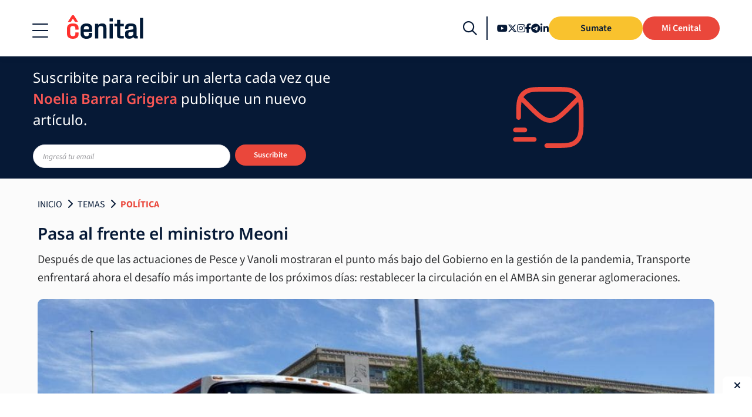

--- FILE ---
content_type: text/html; charset=UTF-8
request_url: https://cenital.com/pasa-al-frente-el-ministro-meoni/
body_size: 24713
content:
<!doctype html>
<html lang="es">

<head><meta http-equiv="Content-Type" content="text/html; charset=UTF-8" /><script>if(navigator.userAgent.match(/MSIE|Internet Explorer/i)||navigator.userAgent.match(/Trident\/7\..*?rv:11/i)){var href=document.location.href;if(!href.match(/[?&]nowprocket/)){if(href.indexOf("?")==-1){if(href.indexOf("#")==-1){document.location.href=href+"?nowprocket=1"}else{document.location.href=href.replace("#","?nowprocket=1#")}}else{if(href.indexOf("#")==-1){document.location.href=href+"&nowprocket=1"}else{document.location.href=href.replace("#","&nowprocket=1#")}}}}</script><script>(()=>{class RocketLazyLoadScripts{constructor(){this.v="2.0.4",this.userEvents=["keydown","keyup","mousedown","mouseup","mousemove","mouseover","mouseout","touchmove","touchstart","touchend","touchcancel","wheel","click","dblclick","input"],this.attributeEvents=["onblur","onclick","oncontextmenu","ondblclick","onfocus","onmousedown","onmouseenter","onmouseleave","onmousemove","onmouseout","onmouseover","onmouseup","onmousewheel","onscroll","onsubmit"]}async t(){this.i(),this.o(),/iP(ad|hone)/.test(navigator.userAgent)&&this.h(),this.u(),this.l(this),this.m(),this.k(this),this.p(this),this._(),await Promise.all([this.R(),this.L()]),this.lastBreath=Date.now(),this.S(this),this.P(),this.D(),this.O(),this.M(),await this.C(this.delayedScripts.normal),await this.C(this.delayedScripts.defer),await this.C(this.delayedScripts.async),await this.T(),await this.F(),await this.j(),await this.A(),window.dispatchEvent(new Event("rocket-allScriptsLoaded")),this.everythingLoaded=!0,this.lastTouchEnd&&await new Promise(t=>setTimeout(t,500-Date.now()+this.lastTouchEnd)),this.I(),this.H(),this.U(),this.W()}i(){this.CSPIssue=sessionStorage.getItem("rocketCSPIssue"),document.addEventListener("securitypolicyviolation",t=>{this.CSPIssue||"script-src-elem"!==t.violatedDirective||"data"!==t.blockedURI||(this.CSPIssue=!0,sessionStorage.setItem("rocketCSPIssue",!0))},{isRocket:!0})}o(){window.addEventListener("pageshow",t=>{this.persisted=t.persisted,this.realWindowLoadedFired=!0},{isRocket:!0}),window.addEventListener("pagehide",()=>{this.onFirstUserAction=null},{isRocket:!0})}h(){let t;function e(e){t=e}window.addEventListener("touchstart",e,{isRocket:!0}),window.addEventListener("touchend",function i(o){o.changedTouches[0]&&t.changedTouches[0]&&Math.abs(o.changedTouches[0].pageX-t.changedTouches[0].pageX)<10&&Math.abs(o.changedTouches[0].pageY-t.changedTouches[0].pageY)<10&&o.timeStamp-t.timeStamp<200&&(window.removeEventListener("touchstart",e,{isRocket:!0}),window.removeEventListener("touchend",i,{isRocket:!0}),"INPUT"===o.target.tagName&&"text"===o.target.type||(o.target.dispatchEvent(new TouchEvent("touchend",{target:o.target,bubbles:!0})),o.target.dispatchEvent(new MouseEvent("mouseover",{target:o.target,bubbles:!0})),o.target.dispatchEvent(new PointerEvent("click",{target:o.target,bubbles:!0,cancelable:!0,detail:1,clientX:o.changedTouches[0].clientX,clientY:o.changedTouches[0].clientY})),event.preventDefault()))},{isRocket:!0})}q(t){this.userActionTriggered||("mousemove"!==t.type||this.firstMousemoveIgnored?"keyup"===t.type||"mouseover"===t.type||"mouseout"===t.type||(this.userActionTriggered=!0,this.onFirstUserAction&&this.onFirstUserAction()):this.firstMousemoveIgnored=!0),"click"===t.type&&t.preventDefault(),t.stopPropagation(),t.stopImmediatePropagation(),"touchstart"===this.lastEvent&&"touchend"===t.type&&(this.lastTouchEnd=Date.now()),"click"===t.type&&(this.lastTouchEnd=0),this.lastEvent=t.type,t.composedPath&&t.composedPath()[0].getRootNode()instanceof ShadowRoot&&(t.rocketTarget=t.composedPath()[0]),this.savedUserEvents.push(t)}u(){this.savedUserEvents=[],this.userEventHandler=this.q.bind(this),this.userEvents.forEach(t=>window.addEventListener(t,this.userEventHandler,{passive:!1,isRocket:!0})),document.addEventListener("visibilitychange",this.userEventHandler,{isRocket:!0})}U(){this.userEvents.forEach(t=>window.removeEventListener(t,this.userEventHandler,{passive:!1,isRocket:!0})),document.removeEventListener("visibilitychange",this.userEventHandler,{isRocket:!0}),this.savedUserEvents.forEach(t=>{(t.rocketTarget||t.target).dispatchEvent(new window[t.constructor.name](t.type,t))})}m(){const t="return false",e=Array.from(this.attributeEvents,t=>"data-rocket-"+t),i="["+this.attributeEvents.join("],[")+"]",o="[data-rocket-"+this.attributeEvents.join("],[data-rocket-")+"]",s=(e,i,o)=>{o&&o!==t&&(e.setAttribute("data-rocket-"+i,o),e["rocket"+i]=new Function("event",o),e.setAttribute(i,t))};new MutationObserver(t=>{for(const n of t)"attributes"===n.type&&(n.attributeName.startsWith("data-rocket-")||this.everythingLoaded?n.attributeName.startsWith("data-rocket-")&&this.everythingLoaded&&this.N(n.target,n.attributeName.substring(12)):s(n.target,n.attributeName,n.target.getAttribute(n.attributeName))),"childList"===n.type&&n.addedNodes.forEach(t=>{if(t.nodeType===Node.ELEMENT_NODE)if(this.everythingLoaded)for(const i of[t,...t.querySelectorAll(o)])for(const t of i.getAttributeNames())e.includes(t)&&this.N(i,t.substring(12));else for(const e of[t,...t.querySelectorAll(i)])for(const t of e.getAttributeNames())this.attributeEvents.includes(t)&&s(e,t,e.getAttribute(t))})}).observe(document,{subtree:!0,childList:!0,attributeFilter:[...this.attributeEvents,...e]})}I(){this.attributeEvents.forEach(t=>{document.querySelectorAll("[data-rocket-"+t+"]").forEach(e=>{this.N(e,t)})})}N(t,e){const i=t.getAttribute("data-rocket-"+e);i&&(t.setAttribute(e,i),t.removeAttribute("data-rocket-"+e))}k(t){Object.defineProperty(HTMLElement.prototype,"onclick",{get(){return this.rocketonclick||null},set(e){this.rocketonclick=e,this.setAttribute(t.everythingLoaded?"onclick":"data-rocket-onclick","this.rocketonclick(event)")}})}S(t){function e(e,i){let o=e[i];e[i]=null,Object.defineProperty(e,i,{get:()=>o,set(s){t.everythingLoaded?o=s:e["rocket"+i]=o=s}})}e(document,"onreadystatechange"),e(window,"onload"),e(window,"onpageshow");try{Object.defineProperty(document,"readyState",{get:()=>t.rocketReadyState,set(e){t.rocketReadyState=e},configurable:!0}),document.readyState="loading"}catch(t){console.log("WPRocket DJE readyState conflict, bypassing")}}l(t){this.originalAddEventListener=EventTarget.prototype.addEventListener,this.originalRemoveEventListener=EventTarget.prototype.removeEventListener,this.savedEventListeners=[],EventTarget.prototype.addEventListener=function(e,i,o){o&&o.isRocket||!t.B(e,this)&&!t.userEvents.includes(e)||t.B(e,this)&&!t.userActionTriggered||e.startsWith("rocket-")||t.everythingLoaded?t.originalAddEventListener.call(this,e,i,o):(t.savedEventListeners.push({target:this,remove:!1,type:e,func:i,options:o}),"mouseenter"!==e&&"mouseleave"!==e||t.originalAddEventListener.call(this,e,t.savedUserEvents.push,o))},EventTarget.prototype.removeEventListener=function(e,i,o){o&&o.isRocket||!t.B(e,this)&&!t.userEvents.includes(e)||t.B(e,this)&&!t.userActionTriggered||e.startsWith("rocket-")||t.everythingLoaded?t.originalRemoveEventListener.call(this,e,i,o):t.savedEventListeners.push({target:this,remove:!0,type:e,func:i,options:o})}}J(t,e){this.savedEventListeners=this.savedEventListeners.filter(i=>{let o=i.type,s=i.target||window;return e!==o||t!==s||(this.B(o,s)&&(i.type="rocket-"+o),this.$(i),!1)})}H(){EventTarget.prototype.addEventListener=this.originalAddEventListener,EventTarget.prototype.removeEventListener=this.originalRemoveEventListener,this.savedEventListeners.forEach(t=>this.$(t))}$(t){t.remove?this.originalRemoveEventListener.call(t.target,t.type,t.func,t.options):this.originalAddEventListener.call(t.target,t.type,t.func,t.options)}p(t){let e;function i(e){return t.everythingLoaded?e:e.split(" ").map(t=>"load"===t||t.startsWith("load.")?"rocket-jquery-load":t).join(" ")}function o(o){function s(e){const s=o.fn[e];o.fn[e]=o.fn.init.prototype[e]=function(){return this[0]===window&&t.userActionTriggered&&("string"==typeof arguments[0]||arguments[0]instanceof String?arguments[0]=i(arguments[0]):"object"==typeof arguments[0]&&Object.keys(arguments[0]).forEach(t=>{const e=arguments[0][t];delete arguments[0][t],arguments[0][i(t)]=e})),s.apply(this,arguments),this}}if(o&&o.fn&&!t.allJQueries.includes(o)){const e={DOMContentLoaded:[],"rocket-DOMContentLoaded":[]};for(const t in e)document.addEventListener(t,()=>{e[t].forEach(t=>t())},{isRocket:!0});o.fn.ready=o.fn.init.prototype.ready=function(i){function s(){parseInt(o.fn.jquery)>2?setTimeout(()=>i.bind(document)(o)):i.bind(document)(o)}return"function"==typeof i&&(t.realDomReadyFired?!t.userActionTriggered||t.fauxDomReadyFired?s():e["rocket-DOMContentLoaded"].push(s):e.DOMContentLoaded.push(s)),o([])},s("on"),s("one"),s("off"),t.allJQueries.push(o)}e=o}t.allJQueries=[],o(window.jQuery),Object.defineProperty(window,"jQuery",{get:()=>e,set(t){o(t)}})}P(){const t=new Map;document.write=document.writeln=function(e){const i=document.currentScript,o=document.createRange(),s=i.parentElement;let n=t.get(i);void 0===n&&(n=i.nextSibling,t.set(i,n));const c=document.createDocumentFragment();o.setStart(c,0),c.appendChild(o.createContextualFragment(e)),s.insertBefore(c,n)}}async R(){return new Promise(t=>{this.userActionTriggered?t():this.onFirstUserAction=t})}async L(){return new Promise(t=>{document.addEventListener("DOMContentLoaded",()=>{this.realDomReadyFired=!0,t()},{isRocket:!0})})}async j(){return this.realWindowLoadedFired?Promise.resolve():new Promise(t=>{window.addEventListener("load",t,{isRocket:!0})})}M(){this.pendingScripts=[];this.scriptsMutationObserver=new MutationObserver(t=>{for(const e of t)e.addedNodes.forEach(t=>{"SCRIPT"!==t.tagName||t.noModule||t.isWPRocket||this.pendingScripts.push({script:t,promise:new Promise(e=>{const i=()=>{const i=this.pendingScripts.findIndex(e=>e.script===t);i>=0&&this.pendingScripts.splice(i,1),e()};t.addEventListener("load",i,{isRocket:!0}),t.addEventListener("error",i,{isRocket:!0}),setTimeout(i,1e3)})})})}),this.scriptsMutationObserver.observe(document,{childList:!0,subtree:!0})}async F(){await this.X(),this.pendingScripts.length?(await this.pendingScripts[0].promise,await this.F()):this.scriptsMutationObserver.disconnect()}D(){this.delayedScripts={normal:[],async:[],defer:[]},document.querySelectorAll("script[type$=rocketlazyloadscript]").forEach(t=>{t.hasAttribute("data-rocket-src")?t.hasAttribute("async")&&!1!==t.async?this.delayedScripts.async.push(t):t.hasAttribute("defer")&&!1!==t.defer||"module"===t.getAttribute("data-rocket-type")?this.delayedScripts.defer.push(t):this.delayedScripts.normal.push(t):this.delayedScripts.normal.push(t)})}async _(){await this.L();let t=[];document.querySelectorAll("script[type$=rocketlazyloadscript][data-rocket-src]").forEach(e=>{let i=e.getAttribute("data-rocket-src");if(i&&!i.startsWith("data:")){i.startsWith("//")&&(i=location.protocol+i);try{const o=new URL(i).origin;o!==location.origin&&t.push({src:o,crossOrigin:e.crossOrigin||"module"===e.getAttribute("data-rocket-type")})}catch(t){}}}),t=[...new Map(t.map(t=>[JSON.stringify(t),t])).values()],this.Y(t,"preconnect")}async G(t){if(await this.K(),!0!==t.noModule||!("noModule"in HTMLScriptElement.prototype))return new Promise(e=>{let i;function o(){(i||t).setAttribute("data-rocket-status","executed"),e()}try{if(navigator.userAgent.includes("Firefox/")||""===navigator.vendor||this.CSPIssue)i=document.createElement("script"),[...t.attributes].forEach(t=>{let e=t.nodeName;"type"!==e&&("data-rocket-type"===e&&(e="type"),"data-rocket-src"===e&&(e="src"),i.setAttribute(e,t.nodeValue))}),t.text&&(i.text=t.text),t.nonce&&(i.nonce=t.nonce),i.hasAttribute("src")?(i.addEventListener("load",o,{isRocket:!0}),i.addEventListener("error",()=>{i.setAttribute("data-rocket-status","failed-network"),e()},{isRocket:!0}),setTimeout(()=>{i.isConnected||e()},1)):(i.text=t.text,o()),i.isWPRocket=!0,t.parentNode.replaceChild(i,t);else{const i=t.getAttribute("data-rocket-type"),s=t.getAttribute("data-rocket-src");i?(t.type=i,t.removeAttribute("data-rocket-type")):t.removeAttribute("type"),t.addEventListener("load",o,{isRocket:!0}),t.addEventListener("error",i=>{this.CSPIssue&&i.target.src.startsWith("data:")?(console.log("WPRocket: CSP fallback activated"),t.removeAttribute("src"),this.G(t).then(e)):(t.setAttribute("data-rocket-status","failed-network"),e())},{isRocket:!0}),s?(t.fetchPriority="high",t.removeAttribute("data-rocket-src"),t.src=s):t.src="data:text/javascript;base64,"+window.btoa(unescape(encodeURIComponent(t.text)))}}catch(i){t.setAttribute("data-rocket-status","failed-transform"),e()}});t.setAttribute("data-rocket-status","skipped")}async C(t){const e=t.shift();return e?(e.isConnected&&await this.G(e),this.C(t)):Promise.resolve()}O(){this.Y([...this.delayedScripts.normal,...this.delayedScripts.defer,...this.delayedScripts.async],"preload")}Y(t,e){this.trash=this.trash||[];let i=!0;var o=document.createDocumentFragment();t.forEach(t=>{const s=t.getAttribute&&t.getAttribute("data-rocket-src")||t.src;if(s&&!s.startsWith("data:")){const n=document.createElement("link");n.href=s,n.rel=e,"preconnect"!==e&&(n.as="script",n.fetchPriority=i?"high":"low"),t.getAttribute&&"module"===t.getAttribute("data-rocket-type")&&(n.crossOrigin=!0),t.crossOrigin&&(n.crossOrigin=t.crossOrigin),t.integrity&&(n.integrity=t.integrity),t.nonce&&(n.nonce=t.nonce),o.appendChild(n),this.trash.push(n),i=!1}}),document.head.appendChild(o)}W(){this.trash.forEach(t=>t.remove())}async T(){try{document.readyState="interactive"}catch(t){}this.fauxDomReadyFired=!0;try{await this.K(),this.J(document,"readystatechange"),document.dispatchEvent(new Event("rocket-readystatechange")),await this.K(),document.rocketonreadystatechange&&document.rocketonreadystatechange(),await this.K(),this.J(document,"DOMContentLoaded"),document.dispatchEvent(new Event("rocket-DOMContentLoaded")),await this.K(),this.J(window,"DOMContentLoaded"),window.dispatchEvent(new Event("rocket-DOMContentLoaded"))}catch(t){console.error(t)}}async A(){try{document.readyState="complete"}catch(t){}try{await this.K(),this.J(document,"readystatechange"),document.dispatchEvent(new Event("rocket-readystatechange")),await this.K(),document.rocketonreadystatechange&&document.rocketonreadystatechange(),await this.K(),this.J(window,"load"),window.dispatchEvent(new Event("rocket-load")),await this.K(),window.rocketonload&&window.rocketonload(),await this.K(),this.allJQueries.forEach(t=>t(window).trigger("rocket-jquery-load")),await this.K(),this.J(window,"pageshow");const t=new Event("rocket-pageshow");t.persisted=this.persisted,window.dispatchEvent(t),await this.K(),window.rocketonpageshow&&window.rocketonpageshow({persisted:this.persisted})}catch(t){console.error(t)}}async K(){Date.now()-this.lastBreath>45&&(await this.X(),this.lastBreath=Date.now())}async X(){return document.hidden?new Promise(t=>setTimeout(t)):new Promise(t=>requestAnimationFrame(t))}B(t,e){return e===document&&"readystatechange"===t||(e===document&&"DOMContentLoaded"===t||(e===window&&"DOMContentLoaded"===t||(e===window&&"load"===t||e===window&&"pageshow"===t)))}static run(){(new RocketLazyLoadScripts).t()}}RocketLazyLoadScripts.run()})();</script>
    
    <meta name="viewport" content="width=device-width, initial-scale=1">
        <link rel="profile" href="https://gmpg.org/xfn/11">
    
    <!-- Preload only the most critical font (Noto Sans 400) for immediate UI rendering -->
    <!-- Other fonts load via @font-face with font-display: swap for optimal performance -->
    <link rel="preload" href="https://cenital.com/wp-content/themes/cenital-theme-2022/dist/fonts/google-fonts/noto-sans-latin-400-normal.woff2" as="font" type="font/woff2" crossorigin>
    
        <meta name='robots' content='index, follow, max-image-preview:large, max-snippet:-1, max-video-preview:-1' />
<link rel="preconnect" href="https://securepubads.g.doubleclick.net">
<link rel="dns-prefetch" href="https://pagead2.googlesyndication.com">
<link rel="dns-prefetch" href="https://tpc.googlesyndication.com">

	<!-- This site is optimized with the Yoast SEO plugin v26.8 - https://yoast.com/product/yoast-seo-wordpress/ -->
	<title>Pasa al frente el ministro Meoni | Cenital</title>
	<link rel="canonical" href="https://cenital.com/pasa-al-frente-el-ministro-meoni/" />
	<meta property="og:locale" content="es_ES" />
	<meta property="og:type" content="article" />
	<meta property="og:title" content="Pasa al frente el ministro Meoni | Cenital" />
	<meta property="og:description" content="Después de que las actuaciones de Pesce y Vanoli mostraran el punto más bajo del Gobierno en la gestión de la pandemia, Transporte enfrentará ahora el desafío más importante de los próximos días: restablecer la circulación en el AMBA sin generar aglomeraciones." />
	<meta property="og:url" content="https://cenital.com/pasa-al-frente-el-ministro-meoni/" />
	<meta property="og:site_name" content="Cenital" />
	<meta property="article:publisher" content="https://www.facebook.com/Cenitalcom/" />
	<meta property="article:published_time" content="2020-04-05T17:04:00+00:00" />
	<meta property="article:modified_time" content="2020-04-13T19:26:07+00:00" />
	<meta property="og:image" content="https://i2.wp.com/www.cenital.com/wp-content/uploads/2020/04/1586120042.jpeg?fit=1050%2C590&ssl=1" />
	<meta property="og:image:width" content="1050" />
	<meta property="og:image:height" content="590" />
	<meta property="og:image:type" content="image/jpeg" />
	<meta name="author" content="Noelia Barral Grigera" />
	<meta name="twitter:card" content="summary_large_image" />
	<meta name="twitter:creator" content="@nbg__" />
	<meta name="twitter:site" content="@cenitalcom" />
	<meta name="twitter:label1" content="Escrito por" />
	<meta name="twitter:data1" content="Noelia Barral Grigera" />
	<meta name="twitter:label2" content="Tiempo de lectura" />
	<meta name="twitter:data2" content="4 minutos" />
	<meta name="twitter:label3" content="Written by" />
	<meta name="twitter:data3" content="Noelia Barral Grigera" />
	<script type="application/ld+json" class="yoast-schema-graph">{"@context":"https://schema.org","@graph":[{"@type":"Article","@id":"https://cenital.com/pasa-al-frente-el-ministro-meoni/#article","isPartOf":{"@id":"https://cenital.com/pasa-al-frente-el-ministro-meoni/"},"author":[{"@id":"https://cenital.com/#/schema/person/0135f1e991ba00566563192e854dba22"}],"headline":"Pasa al frente el ministro Meoni","datePublished":"2020-04-05T17:04:00+00:00","dateModified":"2020-04-13T19:26:07+00:00","mainEntityOfPage":{"@id":"https://cenital.com/pasa-al-frente-el-ministro-meoni/"},"wordCount":799,"publisher":{"@id":"https://cenital.com/#organization"},"image":{"@id":"https://cenital.com/pasa-al-frente-el-ministro-meoni/#primaryimage"},"thumbnailUrl":"https://cenital.com/wp-content/uploads/2020/04/1586120042.jpeg","articleSection":["Política"],"inLanguage":"es"},{"@type":"WebPage","@id":"https://cenital.com/pasa-al-frente-el-ministro-meoni/","url":"https://cenital.com/pasa-al-frente-el-ministro-meoni/","name":"Pasa al frente el ministro Meoni | Cenital","isPartOf":{"@id":"https://cenital.com/#website"},"primaryImageOfPage":{"@id":"https://cenital.com/pasa-al-frente-el-ministro-meoni/#primaryimage"},"image":{"@id":"https://cenital.com/pasa-al-frente-el-ministro-meoni/#primaryimage"},"thumbnailUrl":"https://cenital.com/wp-content/uploads/2020/04/1586120042.jpeg","datePublished":"2020-04-05T17:04:00+00:00","dateModified":"2020-04-13T19:26:07+00:00","breadcrumb":{"@id":"https://cenital.com/pasa-al-frente-el-ministro-meoni/#breadcrumb"},"inLanguage":"es","potentialAction":[{"@type":"ReadAction","target":["https://cenital.com/pasa-al-frente-el-ministro-meoni/"]}]},{"@type":"ImageObject","inLanguage":"es","@id":"https://cenital.com/pasa-al-frente-el-ministro-meoni/#primaryimage","url":"https://cenital.com/wp-content/uploads/2020/04/1586120042.jpeg","contentUrl":"https://cenital.com/wp-content/uploads/2020/04/1586120042.jpeg","width":1050,"height":590},{"@type":"BreadcrumbList","@id":"https://cenital.com/pasa-al-frente-el-ministro-meoni/#breadcrumb","itemListElement":[{"@type":"ListItem","position":1,"name":"Inicio","item":"https://cenital.com/"},{"@type":"ListItem","position":2,"name":"Temas","item":"https://cenital.com/secciones/tema/"},{"@type":"ListItem","position":3,"name":"Política"}]},{"@type":"WebSite","@id":"https://cenital.com/#website","url":"https://cenital.com/","name":"Cenital","description":"Entender es informarse","publisher":{"@id":"https://cenital.com/#organization"},"potentialAction":[{"@type":"SearchAction","target":{"@type":"EntryPoint","urlTemplate":"https://cenital.com/?s={search_term_string}"},"query-input":{"@type":"PropertyValueSpecification","valueRequired":true,"valueName":"search_term_string"}}],"inLanguage":"es"},{"@type":"Organization","@id":"https://cenital.com/#organization","name":"Cenital","url":"https://cenital.com/","logo":{"@type":"ImageObject","inLanguage":"es","@id":"https://cenital.com/#/schema/logo/image/","url":"https://cenital.com/wp-content/uploads/2020/04/cenital-logo.png","contentUrl":"https://cenital.com/wp-content/uploads/2020/04/cenital-logo.png","width":529,"height":163,"caption":"Cenital"},"image":{"@id":"https://cenital.com/#/schema/logo/image/"},"sameAs":["https://www.facebook.com/Cenitalcom/","https://x.com/cenitalcom","https://www.instagram.com/cenitalcom/","https://ar.linkedin.com/company/cenitalcom"]},{"@type":"Person","@id":"https://cenital.com/#/schema/person/0135f1e991ba00566563192e854dba22","name":"Noelia Barral Grigera","image":{"@type":"ImageObject","inLanguage":"es","@id":"https://cenital.com/#/schema/person/image/f1e62e574fab37c96f36d26742351a82","url":"https://secure.gravatar.com/avatar/9bbe7c60ef3a351d62304dc2066490c85f004d77e66414650141bb134a3876a4?s=96&d=mm&r=g","contentUrl":"https://secure.gravatar.com/avatar/9bbe7c60ef3a351d62304dc2066490c85f004d77e66414650141bb134a3876a4?s=96&d=mm&r=g","caption":"Noelia Barral Grigera"},"description":"Es periodista, licenciada en Comunicación Social. Conduce el noticiero central del canal IP. Es docente titular de la cátedra Televisión en la Facultad de Ciencias Sociales de la UNLZ. Es autora de El Otro Yo, la biografía de Nicolás Caputo (Planeta, 2017).","sameAs":["https://www.instagram.com/nbg__/","https://x.com/nbg__"],"url":"https://cenital.com/author/noelia_barral_grigera/"}]}</script>
	<!-- / Yoast SEO plugin. -->


<link rel='dns-prefetch' href='//securepubads.g.doubleclick.net' />

<link rel="alternate" type="application/rss+xml" title="Cenital &raquo; Feed" href="https://cenital.com/feed/" />
<link rel="alternate" type="application/rss+xml" title="Cenital &raquo; Feed de los comentarios" href="https://cenital.com/comments/feed/" />
<link rel="alternate" type="application/rss+xml" title="Cenital &raquo; Comentario Pasa al frente el ministro Meoni del feed" href="https://cenital.com/pasa-al-frente-el-ministro-meoni/feed/" />
		<style>
			.lazyload,
			.lazyloading {
				max-width: 100%;
			}
		</style>
				<style>
			.smush-dimensions {
				--smush-image-aspect-ratio: auto;
				aspect-ratio: var(--smush-image-aspect-ratio);
			}
		</style>
		<style id='wp-img-auto-sizes-contain-inline-css' type='text/css'>
img:is([sizes=auto i],[sizes^="auto," i]){contain-intrinsic-size:3000px 1500px}
/*# sourceURL=wp-img-auto-sizes-contain-inline-css */
</style>
<style id='wp-block-library-inline-css' type='text/css'>
:root{--wp-block-synced-color:#7a00df;--wp-block-synced-color--rgb:122,0,223;--wp-bound-block-color:var(--wp-block-synced-color);--wp-editor-canvas-background:#ddd;--wp-admin-theme-color:#007cba;--wp-admin-theme-color--rgb:0,124,186;--wp-admin-theme-color-darker-10:#006ba1;--wp-admin-theme-color-darker-10--rgb:0,107,160.5;--wp-admin-theme-color-darker-20:#005a87;--wp-admin-theme-color-darker-20--rgb:0,90,135;--wp-admin-border-width-focus:2px}@media (min-resolution:192dpi){:root{--wp-admin-border-width-focus:1.5px}}.wp-element-button{cursor:pointer}:root .has-very-light-gray-background-color{background-color:#eee}:root .has-very-dark-gray-background-color{background-color:#313131}:root .has-very-light-gray-color{color:#eee}:root .has-very-dark-gray-color{color:#313131}:root .has-vivid-green-cyan-to-vivid-cyan-blue-gradient-background{background:linear-gradient(135deg,#00d084,#0693e3)}:root .has-purple-crush-gradient-background{background:linear-gradient(135deg,#34e2e4,#4721fb 50%,#ab1dfe)}:root .has-hazy-dawn-gradient-background{background:linear-gradient(135deg,#faaca8,#dad0ec)}:root .has-subdued-olive-gradient-background{background:linear-gradient(135deg,#fafae1,#67a671)}:root .has-atomic-cream-gradient-background{background:linear-gradient(135deg,#fdd79a,#004a59)}:root .has-nightshade-gradient-background{background:linear-gradient(135deg,#330968,#31cdcf)}:root .has-midnight-gradient-background{background:linear-gradient(135deg,#020381,#2874fc)}:root{--wp--preset--font-size--normal:16px;--wp--preset--font-size--huge:42px}.has-regular-font-size{font-size:1em}.has-larger-font-size{font-size:2.625em}.has-normal-font-size{font-size:var(--wp--preset--font-size--normal)}.has-huge-font-size{font-size:var(--wp--preset--font-size--huge)}.has-text-align-center{text-align:center}.has-text-align-left{text-align:left}.has-text-align-right{text-align:right}.has-fit-text{white-space:nowrap!important}#end-resizable-editor-section{display:none}.aligncenter{clear:both}.items-justified-left{justify-content:flex-start}.items-justified-center{justify-content:center}.items-justified-right{justify-content:flex-end}.items-justified-space-between{justify-content:space-between}.screen-reader-text{border:0;clip-path:inset(50%);height:1px;margin:-1px;overflow:hidden;padding:0;position:absolute;width:1px;word-wrap:normal!important}.screen-reader-text:focus{background-color:#ddd;clip-path:none;color:#444;display:block;font-size:1em;height:auto;left:5px;line-height:normal;padding:15px 23px 14px;text-decoration:none;top:5px;width:auto;z-index:100000}html :where(.has-border-color){border-style:solid}html :where([style*=border-top-color]){border-top-style:solid}html :where([style*=border-right-color]){border-right-style:solid}html :where([style*=border-bottom-color]){border-bottom-style:solid}html :where([style*=border-left-color]){border-left-style:solid}html :where([style*=border-width]){border-style:solid}html :where([style*=border-top-width]){border-top-style:solid}html :where([style*=border-right-width]){border-right-style:solid}html :where([style*=border-bottom-width]){border-bottom-style:solid}html :where([style*=border-left-width]){border-left-style:solid}html :where(img[class*=wp-image-]){height:auto;max-width:100%}:where(figure){margin:0 0 1em}html :where(.is-position-sticky){--wp-admin--admin-bar--position-offset:var(--wp-admin--admin-bar--height,0px)}@media screen and (max-width:600px){html :where(.is-position-sticky){--wp-admin--admin-bar--position-offset:0px}}

/*# sourceURL=wp-block-library-inline-css */
</style><style id='wp-block-paragraph-inline-css' type='text/css'>
.is-small-text{font-size:.875em}.is-regular-text{font-size:1em}.is-large-text{font-size:2.25em}.is-larger-text{font-size:3em}.has-drop-cap:not(:focus):first-letter{float:left;font-size:8.4em;font-style:normal;font-weight:100;line-height:.68;margin:.05em .1em 0 0;text-transform:uppercase}body.rtl .has-drop-cap:not(:focus):first-letter{float:none;margin-left:.1em}p.has-drop-cap.has-background{overflow:hidden}:root :where(p.has-background){padding:1.25em 2.375em}:where(p.has-text-color:not(.has-link-color)) a{color:inherit}p.has-text-align-left[style*="writing-mode:vertical-lr"],p.has-text-align-right[style*="writing-mode:vertical-rl"]{rotate:180deg}
/*# sourceURL=https://cenital.com/wp-includes/blocks/paragraph/style.min.css */
</style>
<style id='global-styles-inline-css' type='text/css'>
:root{--wp--preset--aspect-ratio--square: 1;--wp--preset--aspect-ratio--4-3: 4/3;--wp--preset--aspect-ratio--3-4: 3/4;--wp--preset--aspect-ratio--3-2: 3/2;--wp--preset--aspect-ratio--2-3: 2/3;--wp--preset--aspect-ratio--16-9: 16/9;--wp--preset--aspect-ratio--9-16: 9/16;--wp--preset--color--black: #000000;--wp--preset--color--cyan-bluish-gray: #abb8c3;--wp--preset--color--white: #ffffff;--wp--preset--color--pale-pink: #f78da7;--wp--preset--color--vivid-red: #cf2e2e;--wp--preset--color--luminous-vivid-orange: #ff6900;--wp--preset--color--luminous-vivid-amber: #fcb900;--wp--preset--color--light-green-cyan: #7bdcb5;--wp--preset--color--vivid-green-cyan: #00d084;--wp--preset--color--pale-cyan-blue: #8ed1fc;--wp--preset--color--vivid-cyan-blue: #0693e3;--wp--preset--color--vivid-purple: #9b51e0;--wp--preset--gradient--vivid-cyan-blue-to-vivid-purple: linear-gradient(135deg,rgb(6,147,227) 0%,rgb(155,81,224) 100%);--wp--preset--gradient--light-green-cyan-to-vivid-green-cyan: linear-gradient(135deg,rgb(122,220,180) 0%,rgb(0,208,130) 100%);--wp--preset--gradient--luminous-vivid-amber-to-luminous-vivid-orange: linear-gradient(135deg,rgb(252,185,0) 0%,rgb(255,105,0) 100%);--wp--preset--gradient--luminous-vivid-orange-to-vivid-red: linear-gradient(135deg,rgb(255,105,0) 0%,rgb(207,46,46) 100%);--wp--preset--gradient--very-light-gray-to-cyan-bluish-gray: linear-gradient(135deg,rgb(238,238,238) 0%,rgb(169,184,195) 100%);--wp--preset--gradient--cool-to-warm-spectrum: linear-gradient(135deg,rgb(74,234,220) 0%,rgb(151,120,209) 20%,rgb(207,42,186) 40%,rgb(238,44,130) 60%,rgb(251,105,98) 80%,rgb(254,248,76) 100%);--wp--preset--gradient--blush-light-purple: linear-gradient(135deg,rgb(255,206,236) 0%,rgb(152,150,240) 100%);--wp--preset--gradient--blush-bordeaux: linear-gradient(135deg,rgb(254,205,165) 0%,rgb(254,45,45) 50%,rgb(107,0,62) 100%);--wp--preset--gradient--luminous-dusk: linear-gradient(135deg,rgb(255,203,112) 0%,rgb(199,81,192) 50%,rgb(65,88,208) 100%);--wp--preset--gradient--pale-ocean: linear-gradient(135deg,rgb(255,245,203) 0%,rgb(182,227,212) 50%,rgb(51,167,181) 100%);--wp--preset--gradient--electric-grass: linear-gradient(135deg,rgb(202,248,128) 0%,rgb(113,206,126) 100%);--wp--preset--gradient--midnight: linear-gradient(135deg,rgb(2,3,129) 0%,rgb(40,116,252) 100%);--wp--preset--font-size--small: 1rem;--wp--preset--font-size--medium: 1.125rem;--wp--preset--font-size--large: 1.25rem;--wp--preset--font-size--x-large: 42px;--wp--preset--font-size--extra-small: 0.875rem;--wp--preset--font-size--extra-large: 2.5rem;--wp--preset--font-family--body: "Lora", serif;--wp--preset--font-family--heading: "Source Sans 3", sans-serif;--wp--preset--font-family--noto: "Noto Sans", sans-serif;--wp--preset--spacing--20: 0.44rem;--wp--preset--spacing--30: 0.67rem;--wp--preset--spacing--40: 1rem;--wp--preset--spacing--50: 1.5rem;--wp--preset--spacing--60: 2.25rem;--wp--preset--spacing--70: 3.38rem;--wp--preset--spacing--80: 5.06rem;--wp--preset--shadow--natural: 6px 6px 9px rgba(0, 0, 0, 0.2);--wp--preset--shadow--deep: 12px 12px 50px rgba(0, 0, 0, 0.4);--wp--preset--shadow--sharp: 6px 6px 0px rgba(0, 0, 0, 0.2);--wp--preset--shadow--outlined: 6px 6px 0px -3px rgb(255, 255, 255), 6px 6px rgb(0, 0, 0);--wp--preset--shadow--crisp: 6px 6px 0px rgb(0, 0, 0);}:root { --wp--style--global--content-size: 832px;--wp--style--global--wide-size: 1170px; }:where(body) { margin: 0; }.wp-site-blocks > .alignleft { float: left; margin-right: 2em; }.wp-site-blocks > .alignright { float: right; margin-left: 2em; }.wp-site-blocks > .aligncenter { justify-content: center; margin-left: auto; margin-right: auto; }:where(.wp-site-blocks) > * { margin-block-start: 24px; margin-block-end: 0; }:where(.wp-site-blocks) > :first-child { margin-block-start: 0; }:where(.wp-site-blocks) > :last-child { margin-block-end: 0; }:root { --wp--style--block-gap: 24px; }:root :where(.is-layout-flow) > :first-child{margin-block-start: 0;}:root :where(.is-layout-flow) > :last-child{margin-block-end: 0;}:root :where(.is-layout-flow) > *{margin-block-start: 24px;margin-block-end: 0;}:root :where(.is-layout-constrained) > :first-child{margin-block-start: 0;}:root :where(.is-layout-constrained) > :last-child{margin-block-end: 0;}:root :where(.is-layout-constrained) > *{margin-block-start: 24px;margin-block-end: 0;}:root :where(.is-layout-flex){gap: 24px;}:root :where(.is-layout-grid){gap: 24px;}.is-layout-flow > .alignleft{float: left;margin-inline-start: 0;margin-inline-end: 2em;}.is-layout-flow > .alignright{float: right;margin-inline-start: 2em;margin-inline-end: 0;}.is-layout-flow > .aligncenter{margin-left: auto !important;margin-right: auto !important;}.is-layout-constrained > .alignleft{float: left;margin-inline-start: 0;margin-inline-end: 2em;}.is-layout-constrained > .alignright{float: right;margin-inline-start: 2em;margin-inline-end: 0;}.is-layout-constrained > .aligncenter{margin-left: auto !important;margin-right: auto !important;}.is-layout-constrained > :where(:not(.alignleft):not(.alignright):not(.alignfull)){max-width: var(--wp--style--global--content-size);margin-left: auto !important;margin-right: auto !important;}.is-layout-constrained > .alignwide{max-width: var(--wp--style--global--wide-size);}body .is-layout-flex{display: flex;}.is-layout-flex{flex-wrap: wrap;align-items: center;}.is-layout-flex > :is(*, div){margin: 0;}body .is-layout-grid{display: grid;}.is-layout-grid > :is(*, div){margin: 0;}body{font-family: var(--wp--preset--font-family--body);font-size: var(--wp--preset--font-size--medium);font-style: normal;font-weight: 400;line-height: 1.25;padding-top: 0px;padding-right: 0px;padding-bottom: 0px;padding-left: 0px;}a:where(:not(.wp-element-button)){text-decoration: underline;}h1, h2, h3, h4, h5, h6{font-family: var(--wp--preset--font-family--heading);font-weight: 600;line-height: 1.2;}:root :where(.wp-element-button, .wp-block-button__link){background-color: #32373c;border-width: 0;color: #fff;font-family: inherit;font-size: inherit;font-style: inherit;font-weight: inherit;letter-spacing: inherit;line-height: inherit;padding-top: calc(0.667em + 2px);padding-right: calc(1.333em + 2px);padding-bottom: calc(0.667em + 2px);padding-left: calc(1.333em + 2px);text-decoration: none;text-transform: inherit;}.has-black-color{color: var(--wp--preset--color--black) !important;}.has-cyan-bluish-gray-color{color: var(--wp--preset--color--cyan-bluish-gray) !important;}.has-white-color{color: var(--wp--preset--color--white) !important;}.has-pale-pink-color{color: var(--wp--preset--color--pale-pink) !important;}.has-vivid-red-color{color: var(--wp--preset--color--vivid-red) !important;}.has-luminous-vivid-orange-color{color: var(--wp--preset--color--luminous-vivid-orange) !important;}.has-luminous-vivid-amber-color{color: var(--wp--preset--color--luminous-vivid-amber) !important;}.has-light-green-cyan-color{color: var(--wp--preset--color--light-green-cyan) !important;}.has-vivid-green-cyan-color{color: var(--wp--preset--color--vivid-green-cyan) !important;}.has-pale-cyan-blue-color{color: var(--wp--preset--color--pale-cyan-blue) !important;}.has-vivid-cyan-blue-color{color: var(--wp--preset--color--vivid-cyan-blue) !important;}.has-vivid-purple-color{color: var(--wp--preset--color--vivid-purple) !important;}.has-black-background-color{background-color: var(--wp--preset--color--black) !important;}.has-cyan-bluish-gray-background-color{background-color: var(--wp--preset--color--cyan-bluish-gray) !important;}.has-white-background-color{background-color: var(--wp--preset--color--white) !important;}.has-pale-pink-background-color{background-color: var(--wp--preset--color--pale-pink) !important;}.has-vivid-red-background-color{background-color: var(--wp--preset--color--vivid-red) !important;}.has-luminous-vivid-orange-background-color{background-color: var(--wp--preset--color--luminous-vivid-orange) !important;}.has-luminous-vivid-amber-background-color{background-color: var(--wp--preset--color--luminous-vivid-amber) !important;}.has-light-green-cyan-background-color{background-color: var(--wp--preset--color--light-green-cyan) !important;}.has-vivid-green-cyan-background-color{background-color: var(--wp--preset--color--vivid-green-cyan) !important;}.has-pale-cyan-blue-background-color{background-color: var(--wp--preset--color--pale-cyan-blue) !important;}.has-vivid-cyan-blue-background-color{background-color: var(--wp--preset--color--vivid-cyan-blue) !important;}.has-vivid-purple-background-color{background-color: var(--wp--preset--color--vivid-purple) !important;}.has-black-border-color{border-color: var(--wp--preset--color--black) !important;}.has-cyan-bluish-gray-border-color{border-color: var(--wp--preset--color--cyan-bluish-gray) !important;}.has-white-border-color{border-color: var(--wp--preset--color--white) !important;}.has-pale-pink-border-color{border-color: var(--wp--preset--color--pale-pink) !important;}.has-vivid-red-border-color{border-color: var(--wp--preset--color--vivid-red) !important;}.has-luminous-vivid-orange-border-color{border-color: var(--wp--preset--color--luminous-vivid-orange) !important;}.has-luminous-vivid-amber-border-color{border-color: var(--wp--preset--color--luminous-vivid-amber) !important;}.has-light-green-cyan-border-color{border-color: var(--wp--preset--color--light-green-cyan) !important;}.has-vivid-green-cyan-border-color{border-color: var(--wp--preset--color--vivid-green-cyan) !important;}.has-pale-cyan-blue-border-color{border-color: var(--wp--preset--color--pale-cyan-blue) !important;}.has-vivid-cyan-blue-border-color{border-color: var(--wp--preset--color--vivid-cyan-blue) !important;}.has-vivid-purple-border-color{border-color: var(--wp--preset--color--vivid-purple) !important;}.has-vivid-cyan-blue-to-vivid-purple-gradient-background{background: var(--wp--preset--gradient--vivid-cyan-blue-to-vivid-purple) !important;}.has-light-green-cyan-to-vivid-green-cyan-gradient-background{background: var(--wp--preset--gradient--light-green-cyan-to-vivid-green-cyan) !important;}.has-luminous-vivid-amber-to-luminous-vivid-orange-gradient-background{background: var(--wp--preset--gradient--luminous-vivid-amber-to-luminous-vivid-orange) !important;}.has-luminous-vivid-orange-to-vivid-red-gradient-background{background: var(--wp--preset--gradient--luminous-vivid-orange-to-vivid-red) !important;}.has-very-light-gray-to-cyan-bluish-gray-gradient-background{background: var(--wp--preset--gradient--very-light-gray-to-cyan-bluish-gray) !important;}.has-cool-to-warm-spectrum-gradient-background{background: var(--wp--preset--gradient--cool-to-warm-spectrum) !important;}.has-blush-light-purple-gradient-background{background: var(--wp--preset--gradient--blush-light-purple) !important;}.has-blush-bordeaux-gradient-background{background: var(--wp--preset--gradient--blush-bordeaux) !important;}.has-luminous-dusk-gradient-background{background: var(--wp--preset--gradient--luminous-dusk) !important;}.has-pale-ocean-gradient-background{background: var(--wp--preset--gradient--pale-ocean) !important;}.has-electric-grass-gradient-background{background: var(--wp--preset--gradient--electric-grass) !important;}.has-midnight-gradient-background{background: var(--wp--preset--gradient--midnight) !important;}.has-small-font-size{font-size: var(--wp--preset--font-size--small) !important;}.has-medium-font-size{font-size: var(--wp--preset--font-size--medium) !important;}.has-large-font-size{font-size: var(--wp--preset--font-size--large) !important;}.has-x-large-font-size{font-size: var(--wp--preset--font-size--x-large) !important;}.has-extra-small-font-size{font-size: var(--wp--preset--font-size--extra-small) !important;}.has-extra-large-font-size{font-size: var(--wp--preset--font-size--extra-large) !important;}.has-body-font-family{font-family: var(--wp--preset--font-family--body) !important;}.has-heading-font-family{font-family: var(--wp--preset--font-family--heading) !important;}.has-noto-font-family{font-family: var(--wp--preset--font-family--noto) !important;}
/*# sourceURL=global-styles-inline-css */
</style>

<link data-minify="1" rel='stylesheet' id='cenital-blocks-style-css' href='https://cenital.com/wp-content/cache/min/1/wp-content/plugins/cenital-blocks/dist/css/cenital-blocks.css?ver=1768853400' type='text/css' media='all' />
<link data-minify="1" rel='stylesheet' id='som_lost_password_style-css' href='https://cenital.com/wp-content/cache/min/1/wp-content/plugins/frontend-reset-password/assets/css/password-lost.css?ver=1768853400' type='text/css' media='all' />
<link data-minify="1" rel='stylesheet' id='cenital-css' href='https://cenital.com/wp-content/cache/min/1/wp-content/themes/cenital-theme-2022/dist/css/app.css?ver=1768853400' type='text/css' media='all' />
<script type="rocketlazyloadscript" data-rocket-type="text/javascript" data-rocket-src="https://cenital.com/wp-includes/js/jquery/jquery.min.js?ver=3.7.1" id="jquery-core-js"></script>
<script type="rocketlazyloadscript" data-rocket-type="text/javascript" data-rocket-src="https://cenital.com/wp-includes/js/jquery/jquery-migrate.min.js?ver=3.4.1" id="jquery-migrate-js"></script>
<script type="rocketlazyloadscript" data-rocket-type="text/javascript" data-rocket-src="https://securepubads.g.doubleclick.net/tag/js/gpt.js" id="google-gpt-js"></script>
<script type="text/javascript" id="cenital-google-ads-js-extra">
/* <![CDATA[ */
var cenitalAdsData = {"isFrontPage":"","isGaneQuienGane":"","isSingle":"1","isArchive":"","isCategory":"","isPage":"","postId":"3816","authorName":"Noelia Barral Grigera","authorUser":"noelia_barral_grigera","category":"politica","parentCategory":"tema","pageSlug":""};
//# sourceURL=cenital-google-ads-js-extra
/* ]]> */
</script>
<script type="rocketlazyloadscript" data-rocket-type="text/javascript" data-rocket-src="https://cenital.com/wp-content/themes/cenital-theme-2022/dist/js/google-ads.js?ver=2.6.23" id="cenital-google-ads-js"></script>
<style>
.som-password-error-message,
.som-password-sent-message {
	background-color: #2679ce;
	border-color: #2679ce;
}
</style>
		<style>
			/* Thanks to https://github.com/paulirish/lite-youtube-embed and https://css-tricks.com/responsive-iframes/ */
			.smush-lazyload-video {
				min-height:240px;
				min-width:320px;
				--smush-video-aspect-ratio: 16/9;background-color: #000;position: relative;display: block;contain: content;background-position: center center;background-size: cover;cursor: pointer;
			}
			.smush-lazyload-video.loading{cursor:progress}
			.smush-lazyload-video::before{content:'';display:block;position:absolute;top:0;background-image:linear-gradient(rgba(0,0,0,0.6),transparent);background-position:top;background-repeat:repeat-x;height:60px;width:100%;transition:all .2s cubic-bezier(0,0,0.2,1)}
			.smush-lazyload-video::after{content:"";display:block;padding-bottom:calc(100% / (var(--smush-video-aspect-ratio)))}
			.smush-lazyload-video > iframe{width:100%;height:100%;position:absolute;top:0;left:0;border:0;opacity:0;transition:opacity .5s ease-in}
			.smush-lazyload-video.smush-lazyloaded-video > iframe{opacity:1}
			.smush-lazyload-video > .smush-play-btn{z-index:10;position: absolute;top:0;left:0;bottom:0;right:0;}
			.smush-lazyload-video > .smush-play-btn > .smush-play-btn-inner{opacity:0.75;display:flex;align-items: center;width:68px;height:48px;position:absolute;cursor:pointer;transform:translate3d(-50%,-50%,0);top:50%;left:50%;z-index:1;background-repeat:no-repeat;background-image:url('data:image/svg+xml;utf8,<svg xmlns="http://www.w3.org/2000/svg" viewBox="0 0 68 48"><path d="M66.52 7.74c-.78-2.93-2.49-5.41-5.42-6.19C55.79.13 34 0 34 0S12.21.13 6.9 1.55c-2.93.78-4.63 3.26-5.42 6.19C.06 13.05 0 24 0 24s.06 10.95 1.48 16.26c.78 2.93 2.49 5.41 5.42 6.19C12.21 47.87 34 48 34 48s21.79-.13 27.1-1.55c2.93-.78 4.64-3.26 5.42-6.19C67.94 34.95 68 24 68 24s-.06-10.95-1.48-16.26z" fill="red"/><path d="M45 24 27 14v20" fill="white"/></svg>');filter:grayscale(100%);transition:filter .5s cubic-bezier(0,0,0.2,1), opacity .5s cubic-bezier(0,0,0.2,1);border:none}
			.smush-lazyload-video:hover .smush-play-btn-inner,.smush-lazyload-video .smush-play-btn-inner:focus{filter:none;opacity:1}
			.smush-lazyload-video > .smush-play-btn > .smush-play-btn-inner span{display:none;width:100%;text-align:center;}
			.smush-lazyload-video.smush-lazyloaded-video{cursor:unset}
			.smush-lazyload-video.video-loaded::before,.smush-lazyload-video.smush-lazyloaded-video > .smush-play-btn,.smush-lazyload-video.loading > .smush-play-btn{display:none;opacity:0;pointer-events:none}
			.smush-lazyload-video.smush-lazyload-vimeo > .smush-play-btn > .smush-play-btn-inner{background-image:url("data:image/svg+xml,%3Csvg viewBox='0 0 203 120' xmlns='http://www.w3.org/2000/svg'%3E%3Cpath d='m0.25116 9.0474c0-4.9968 4.0507-9.0474 9.0474-9.0474h184.4c4.997 0 9.048 4.0507 9.048 9.0474v101.91c0 4.996-4.051 9.047-9.048 9.047h-184.4c-4.9968 0-9.0474-4.051-9.0474-9.047v-101.91z' fill='%2317d5ff' fill-opacity='.7'/%3E%3Cpath d='m131.1 59.05c0.731 0.4223 0.731 1.4783 0 1.9006l-45.206 26.099c-0.7316 0.4223-1.646-0.1056-1.646-0.9504v-52.199c0-0.8448 0.9144-1.3727 1.646-0.9504l45.206 26.099z' fill='%23fff'/%3E%3C/svg%3E%0A");width:81px}
					</style>
				<script type="rocketlazyloadscript">
			document.documentElement.className = document.documentElement.className.replace('no-js', 'js');
		</script>
				<style>
			.no-js img.lazyload {
				display: none;
			}

			figure.wp-block-image img.lazyloading {
				min-width: 150px;
			}

			.lazyload,
			.lazyloading {
				--smush-placeholder-width: 100px;
				--smush-placeholder-aspect-ratio: 1/1;
				width: var(--smush-image-width, var(--smush-placeholder-width)) !important;
				aspect-ratio: var(--smush-image-aspect-ratio, var(--smush-placeholder-aspect-ratio)) !important;
			}

						.lazyload, .lazyloading {
				opacity: 0;
			}

			.lazyloaded {
				opacity: 1;
				transition: opacity 400ms;
				transition-delay: 0ms;
			}

					</style>
		<link rel="icon" href="https://cenital.com/wp-content/uploads/2020/04/cropped-favicon-1-32x32.png" sizes="32x32" />
<link rel="icon" href="https://cenital.com/wp-content/uploads/2020/04/cropped-favicon-1-192x192.png" sizes="192x192" />
<link rel="apple-touch-icon" href="https://cenital.com/wp-content/uploads/2020/04/cropped-favicon-1-180x180.png" />
<meta name="msapplication-TileImage" content="https://cenital.com/wp-content/uploads/2020/04/cropped-favicon-1-270x270.png" />
		<style type="text/css" id="wp-custom-css">
			
.wp-block-column.full-width {
	max-width: 100% !important;
}
/*
.site__user {
	    width: 200px; 
}
.site__user a {
	padding-right: 2rem;
	padding-left: 2rem;
}
*/

@media (min-width: 1200px) {}
.site__header--buttons {
    right: 44%;
}

@media (min-width: 1440px) {
.site__header--buttons {
    right: 42%;
}
}


.desktop-only,
.phone-only {display: none}

@media only screen and (max-width: 767px) {
	.phone-only {display: block;text-align:center}
	.phone-only img {margin:auto}
}

@media only screen and (min-width: 768px) {
	.desktop-only {display: block}
}


.button.button--yellow a {
	color: black;
	text-decoration: none;
}

.wp-block-image.aligncenter.size-full.is-resized {width: 100%;}

.etiqueta-destacada .texts h3 {
	font-size: 1rem;
	margin-bottom: 0.5rem;
}

.etiqueta-destacada .texts > div {
	font-size: 0.95rem;
	margin: 0;
}

.etiqueta-destacada .post .image img {
    max-width: 100%;
}

.archive.tag h1.posts__title {
	font-size: 3rem;
	margin:1rem 0 0;
}

.archive.tag .posts__header {
	margin-bottom: 0;
}

.byline {
	font-family: "Source Sans 3", sans-serif !important;
}

.post-grid-section nav a,
.post-grid-section > header h2 {
	font-family: "Source Sans 3", sans-serif;
	
}

.sticky-footer__options #custom-price-membership-block .price-input {
	display: flex;
  flex-direction: row;
  line-height: 30px;
}

.sticky-footer__options #custom-price-membership-block .price-input span {
	position: relative;
  left: 25px;
  line-height: 40px;
}

.sticky-footer__options #custom-price-membership-block .price-input input {
	font-size: 1.25rem;
}

.sticky-footer__options #custom-price-membership-block .price-input input::-webkit-outer-spin-button,
.sticky-footer__options #custom-price-membership-block .price-input input::-webkit-inner-spin-button {
  -webkit-appearance: none;
  margin: 0;
}

.sticky-footer__options #custom-price-membership-block .price-input input[type=number] {
  -moz-appearance: textfield;
}

.lost-password .right .popup.step-6 {
	width: initial !important;
}

#lostpasswordform #somfrp_user_info {
	width: 100% !important;
}
		</style>
		    <script type="rocketlazyloadscript">
        window.dataLayer = window.dataLayer || [];
                    dataLayer.push({
                'author': 'Noelia Barral Grigera',
                'currentCategory': 'politica',
                'parentCategory': 'tema',
                'wordCount': '1000',
                'publishedDate': '2020-04-05'
            });
            </script>
    <script type="rocketlazyloadscript">
        (function(w, d, s, l, i) {
            w[l] = w[l] || [];
            w[l].push({
                'gtm.start': new Date().getTime(),
                event: 'gtm.js'
            });
            var f = d.getElementsByTagName(s)[0],
                j = d.createElement(s),
                dl = l != 'dataLayer' ? '&l=' + l : '';
            j.async = true;
            j.src =
                'https://www.googletagmanager.com/gtm.js?id=' + i + dl;
            f.parentNode.insertBefore(j, f);
        })(window, document, 'script', 'dataLayer', 'GTM-PLSD2J5');
    </script>
    <!-- End Google Tag Manager -->
            <link rel="preconnect" href="https://www.google.com">
        <script type="rocketlazyloadscript" data-rocket-src="https://www.google.com/recaptcha/api.js?render=6LfXY2AhAAAAAFH1OOGy8x0O_sbaTEaZ5QpzpR91" defer></script>
    <meta name="generator" content="WP Rocket 3.20.3" data-wpr-features="wpr_delay_js wpr_image_dimensions wpr_minify_css wpr_host_fonts_locally wpr_desktop" /></head>

        <body class="wp-singular post-template-default single single-post postid-3816 single-format-standard wp-theme-cenital-theme-2022 site">
                <div data-rocket-location-hash="852318d4053e7aa1658d64f3b69895b5" id="overlay">
            
<div data-rocket-location-hash="76a73322e7a687126dcacf872deb7055" class="alert">
    <div data-rocket-location-hash="749d0e614a6d34e4f0dbe12b97431380" id="alertContainer"></div>
    <button class="button button--red" id="closeAlert">Cerrar</button>
</div>        </div>
        <!-- Google Tag Manager (noscript) -->
        <noscript><iframe data-src="https://www.googletagmanager.com/ns.html?id=GTM-PLSD2J5" height="0" width="0" style="display:none;visibility:hidden" src="[data-uri]" class="lazyload" data-load-mode="1"></iframe></noscript>
        <!-- End Google Tag Manager (noscript) -->

        <div data-rocket-location-hash="2dc2a4a90cafafde5bd2930ba390ebda" class="site__header--container">
            <header data-rocket-location-hash="73f1d46b33448a11e2b0b52df5729f4c" class="site__header">

                <div data-rocket-location-hash="2b7c93e35b77b61b20c1ec9b8f83ebda" class="site__header--main-menu">
                    
<button class="button button--hamburger" id="hamburgerButton" aria-label="Abrir menú">
    <div class="hamburger">
        <span></span>
        <span></span>
        <span></span>
        <span></span>
    </div>
</button>                </div>

                <div data-rocket-location-hash="3e1c94f782f0b4da4c6d90b7f21dfdc9" class="site__header--brand">
                        <a href="https://cenital.com" class="custom-logo-link" rel="home" aria-current="page" alt="Cenital">
        <img width="528" height="162" data-src="https://cenital.com/wp-content/uploads/2023/06/cenital-logo-light-theme.svg" alt="" src="[data-uri]" class="lazyload" style="--smush-placeholder-width: 528px; --smush-placeholder-aspect-ratio: 528/162;">
    </a>
    
     <!-- <a href="" class="custom-logo-link" rel="home" aria-current="page" alt="">
         <img data-src="dist/images/branding/cenital-logotipo.svg" alt="Logo de Cenital" src="[data-uri]" class="lazyload" />
     </a> -->
    
                </div>
                <section data-rocket-location-hash="b86dbdacfc06d5bfcf9f7246b18bc373" class="site__header--section-left
                ">
                    <div class="site__header--buttons">
                        
<div data-rocket-location-hash="89670b82e1b22094ba48e41f405c2b45" class="site__search">
    <form class="site__search-form" action="/" method="get">
        <div class="input__container input__container--icon">
            <input class="input input--icon" type="text" name="s" id="search" value="" placeholder="Buscar" />
            <i class="fa-regular fa-magnifying-glass input__icon"></i>
        </div>
	</form>
</div>                        
<!-- <button class="button button--icon button--darkmode" id="darkmodeButton">
    <i class="fa-regular fa-moon icon icon--darkmode"></i>
    <i class="fa-regular fa-sun icon icon--darkmode"></i>
</button> -->

<button class="button button--icon button--search" id="searchButton" aria-label="Buscar">
    <i class="fa-regular fa-magnifying-glass icon icon--search"></i>
</button>
                    </div>

                    <div class="site__header--menu">
                        
<div class="site__social">
    <a class="social" href="https://youtube.com/cenitalcom" target="_blank" title="YouTube"><i class="fa-brands fa-youtube"></i></a>
    <a class="social" href="https://twitter.com/cenitalcom" target="_blank" title="Twitter"><i class="fa-brands fa-x-twitter"></i></a>
    <a class="social" href="https://www.instagram.com/cenitalcom/" target="_blank" title="Instagram"><i class="fa-brands fa-instagram"></i></a>
    <a class="social" href="https://www.facebook.com/Cenitalcom/" target="_blank" title="Facebook"><i class="fa-brands fa-facebook-f"></i></a>
    <a class="social" href="https://t.me/cenitalcom" target="_blank" title="Telegram"><i class="fa-brands fa-telegram"></i></a>
    <a class="social" href="https://www.linkedin.com/company/cenitalcom/" target="_blank" title="Linkedin"><i class="fa-brands fa-linkedin-in"></i></a>
</div>                        
    <div class="site__collaborate">
        <h4>¿Querés ser parte?</h4>
        <p>Si te gusta lo que hacemos, ayudanos a seguir haciéndolo</p>
        <a class="button button--yellow" data-message="ui-header" href="https://cenital.com/sumate/">Sumate</a>
    </div>
                        
<div class="site__user">
    <a class="button button--red" href="https://cenital.com/iniciar-sesion/?redirect_to=https%3A%2F%2Fcenital.com%2Fpasa-al-frente-el-ministro-meoni">
        <svg xmlns="http://www.w3.org/2000/svg" width="25" height="24" viewBox="0 0 25 24" fill="none">
            <path d="M11.9999 13.9998C16.142 13.9998 19.4999 15.5668 19.4999 17.4998V19.9998H4.49994V17.4998C4.49994 15.5668 7.8578 13.9998 11.9999 13.9998ZM18.4999 17.4998C18.4999 16.1191 15.5897 14.9998 11.9999 14.9998C8.41009 14.9998 5.49994 16.1191 5.49994 17.4998V18.9998H18.4999V17.4998ZM11.9999 4.99976C13.9329 4.99976 15.4999 6.56676 15.4999 8.49976C15.4999 10.4327 13.9329 11.9997 11.9999 11.9997C10.0669 11.9997 8.49994 10.4327 8.49994 8.49976C8.49994 6.56676 10.0669 4.99976 11.9999 4.99976ZM11.9999 5.99976C10.6192 5.99976 9.49994 7.11905 9.49994 8.49976C9.49994 9.88047 10.6192 10.9997 11.9999 10.9997C13.3806 10.9997 14.4999 9.88047 14.4999 8.49976C14.4999 7.11905 13.3806 5.99976 11.9999 5.99976Z" fill="white" stroke="white" stroke-width="0.5" />
        </svg>
        Mi Cenital    </a>
</div>
                    </div>
                </section>
            </header>
        </div>
        <div data-rocket-location-hash="9a726426e1b967b037d309c3e1138cc2" class="site__navigation">
            <div data-rocket-location-hash="36b37704029b1d2f734fa9375246f362" class="menu-search">
    
<div class="site__search">
    <form class="site__search-form" action="/" method="get">
        <div class="input__container input__container--icon">
            <input class="input input--icon" type="text" name="s" id="search" value="" placeholder="Buscar" />
            <i class="fa-regular fa-magnifying-glass input__icon"></i>
        </div>
	</form>
</div></div>
<nav class="menu-menu-principal-container"><ul id="menu-menu-principal" class="site__menu"><li id="menu-item-21238" class="menu-item menu-item-type-post_type menu-item-object-page menu-item-has-children menu-item-21238"><a href="https://cenital.com/temas/">Temas</a>
<ul class="sub-menu">
	<li id="menu-item-3175" class="menu-item menu-item-type-taxonomy menu-item-object-category menu-item-3175"><a href="https://cenital.com/secciones/tema/opinion/">Opinión</a></li>
	<li id="menu-item-3174" class="menu-item menu-item-type-taxonomy menu-item-object-category menu-item-3174"><a href="https://cenital.com/secciones/tema/economia/">Economía</a></li>
	<li id="menu-item-3173" class="menu-item menu-item-type-taxonomy menu-item-object-category current-post-ancestor current-menu-parent current-post-parent menu-item-3173"><a href="https://cenital.com/secciones/tema/politica/">Política</a></li>
	<li id="menu-item-3177" class="menu-item menu-item-type-taxonomy menu-item-object-category menu-item-3177"><a href="https://cenital.com/secciones/tema/mundo/">Mundo</a></li>
	<li id="menu-item-3176" class="menu-item menu-item-type-taxonomy menu-item-object-category menu-item-3176"><a href="https://cenital.com/secciones/tema/ciudades/">Ciudades</a></li>
	<li id="menu-item-39145" class="menu-item menu-item-type-taxonomy menu-item-object-category menu-item-39145"><a href="https://cenital.com/secciones/tema/cultura/">Cultura</a></li>
	<li id="menu-item-72" class="menu-item menu-item-type-taxonomy menu-item-object-category menu-item-72"><a href="https://cenital.com/secciones/tema/ciencia-y-tecnologia/">Ciencia y tecnología</a></li>
	<li id="menu-item-250" class="menu-item menu-item-type-taxonomy menu-item-object-category menu-item-250"><a href="https://cenital.com/secciones/tema/deportes/">Deportes</a></li>
	<li id="menu-item-16824" class="menu-item menu-item-type-taxonomy menu-item-object-category menu-item-16824"><a href="https://cenital.com/secciones/especiales/">Especiales</a></li>
</ul>
</li>
<li id="menu-item-21239" class="menu-item menu-item-type-post_type menu-item-object-page menu-item-has-children menu-item-21239"><a href="https://cenital.com/newsletters/">Newsletters</a>
<ul class="sub-menu">
	<li id="menu-item-180" class="menu-item menu-item-type-post_type menu-item-object-page menu-item-180"><a href="https://cenital.com/newsletters/">Suscribirse</a></li>
	<li id="menu-item-263" class="menu-item menu-item-type-taxonomy menu-item-object-category menu-item-263"><a href="https://cenital.com/secciones/newsletters/primera-maniana/">Primera mañana</a></li>
	<li id="menu-item-14434" class="menu-item menu-item-type-taxonomy menu-item-object-category menu-item-14434"><a href="https://cenital.com/secciones/newsletters/antes-de-maniana/">Antes de Mañana</a></li>
	<li id="menu-item-41494" class="menu-item menu-item-type-taxonomy menu-item-object-category menu-item-41494"><a href="https://cenital.com/secciones/newsletters/kohan/">Kohan</a></li>
	<li id="menu-item-41495" class="menu-item menu-item-type-taxonomy menu-item-object-category menu-item-41495"><a href="https://cenital.com/secciones/newsletters/receta-para-el-desastre/">Receta para el desastre</a></li>
	<li id="menu-item-76" class="menu-item menu-item-type-taxonomy menu-item-object-category menu-item-76"><a href="https://cenital.com/secciones/newsletters/off-the-record/">Off the record</a></li>
	<li id="menu-item-30389" class="menu-item menu-item-type-taxonomy menu-item-object-category menu-item-30389"><a href="https://cenital.com/secciones/newsletters/un-dia-en-la-vida/">Un día en la vida</a></li>
	<li id="menu-item-30388" class="menu-item menu-item-type-taxonomy menu-item-object-category menu-item-30388"><a href="https://cenital.com/secciones/newsletters/una-calle-me-separa/">Una calle me separa</a></li>
	<li id="menu-item-12947" class="menu-item menu-item-type-taxonomy menu-item-object-category menu-item-12947"><a href="https://cenital.com/secciones/newsletters/mundo-propio/">Mundo Propio</a></li>
	<li id="menu-item-260" class="menu-item menu-item-type-taxonomy menu-item-object-category menu-item-260"><a href="https://cenital.com/secciones/newsletters/rollover/">Rollover</a></li>
</ul>
</li>
<li id="menu-item-19698" class="menu-item menu-item-type-post_type_archive menu-item-object-podcasts menu-item-has-children menu-item-19698"><a href="https://cenital.com/podcasts/">Podcasts</a>
<ul class="sub-menu">
	<li id="menu-item-37855" class="menu-item menu-item-type-post_type menu-item-object-podcasts menu-item-37855"><a href="https://cenital.com/podcasts/ultimo-round/">Último Round</a></li>
	<li id="menu-item-19743" class="menu-item menu-item-type-post_type menu-item-object-podcasts menu-item-19743"><a href="https://cenital.com/podcasts/la-revancha/">La Revancha</a></li>
</ul>
</li>
<li id="menu-item-44675" class="menu-item menu-item-type-taxonomy menu-item-object-category menu-item-has-children menu-item-44675"><a href="https://cenital.com/secciones/programas/">Programas</a>
<ul class="sub-menu">
	<li id="menu-item-49175" class="menu-item menu-item-type-taxonomy menu-item-object-category menu-item-49175"><a href="https://cenital.com/secciones/programas/540/">540</a></li>
	<li id="menu-item-49176" class="menu-item menu-item-type-taxonomy menu-item-object-category menu-item-49176"><a href="https://cenital.com/secciones/programas/on-the-record/">On the record</a></li>
	<li id="menu-item-44676" class="menu-item menu-item-type-taxonomy menu-item-object-category menu-item-44676"><a href="https://cenital.com/secciones/programas/plano-corto/">Plano Corto</a></li>
</ul>
</li>
<li id="menu-item-10985" class="menu-item menu-item-type-post_type menu-item-object-page menu-item-has-children menu-item-10985"><a href="https://cenital.com/nuestro-periodismo/">Nuestro periodismo</a>
<ul class="sub-menu">
	<li id="menu-item-22315" class="menu-item menu-item-type-post_type menu-item-object-page menu-item-22315"><a href="https://cenital.com/nuestro-periodismo/">Quiénes somos</a></li>
	<li id="menu-item-22316" class="menu-item menu-item-type-post_type menu-item-object-page menu-item-22316"><a href="https://cenital.com/sumate/">Seamos Mejores amigos</a></li>
	<li id="menu-item-46265" class="menu-item menu-item-type-custom menu-item-object-custom menu-item-46265"><a href="https://academia.cenital.com">Academia Cenital</a></li>
	<li id="menu-item-22373" class="menu-item menu-item-type-taxonomy menu-item-object-category menu-item-22373"><a href="https://cenital.com/secciones/blog-de-la-redaccion/">Blog de la redacción</a></li>
</ul>
</li>
</ul></nav><div data-rocket-location-hash="6701c0d9035213b4a446f0eb050fca0b" class="menu__bottom">
    <div data-rocket-location-hash="7190d45a6bb99b451aa67f8ceaafec3d" class="menu__social">
        
<div class="site__social">
    <a class="social" href="https://youtube.com/cenitalcom" target="_blank" title="YouTube"><i class="fa-brands fa-youtube"></i></a>
    <a class="social" href="https://twitter.com/cenitalcom" target="_blank" title="Twitter"><i class="fa-brands fa-x-twitter"></i></a>
    <a class="social" href="https://www.instagram.com/cenitalcom/" target="_blank" title="Instagram"><i class="fa-brands fa-instagram"></i></a>
    <a class="social" href="https://www.facebook.com/Cenitalcom/" target="_blank" title="Facebook"><i class="fa-brands fa-facebook-f"></i></a>
    <a class="social" href="https://t.me/cenitalcom" target="_blank" title="Telegram"><i class="fa-brands fa-telegram"></i></a>
    <a class="social" href="https://www.linkedin.com/company/cenitalcom/" target="_blank" title="Linkedin"><i class="fa-brands fa-linkedin-in"></i></a>
</div>    </div>
    <div data-rocket-location-hash="dd972bbed3899c34c45327ae7d88b417" class="menu__user">
        
    <div class="site__collaborate">
        <h4>¿Querés ser parte?</h4>
        <p>Si te gusta lo que hacemos, ayudanos a seguir haciéndolo</p>
        <a class="button button--yellow" data-message="ui-header" href="https://cenital.com/sumate/">Sumate</a>
    </div>
        
<div class="site__user">
    <a class="button button--red" href="https://cenital.com/iniciar-sesion/?redirect_to=https%3A%2F%2Fcenital.com%2Fpasa-al-frente-el-ministro-meoni">
        <svg xmlns="http://www.w3.org/2000/svg" width="25" height="24" viewBox="0 0 25 24" fill="none">
            <path d="M11.9999 13.9998C16.142 13.9998 19.4999 15.5668 19.4999 17.4998V19.9998H4.49994V17.4998C4.49994 15.5668 7.8578 13.9998 11.9999 13.9998ZM18.4999 17.4998C18.4999 16.1191 15.5897 14.9998 11.9999 14.9998C8.41009 14.9998 5.49994 16.1191 5.49994 17.4998V18.9998H18.4999V17.4998ZM11.9999 4.99976C13.9329 4.99976 15.4999 6.56676 15.4999 8.49976C15.4999 10.4327 13.9329 11.9997 11.9999 11.9997C10.0669 11.9997 8.49994 10.4327 8.49994 8.49976C8.49994 6.56676 10.0669 4.99976 11.9999 4.99976ZM11.9999 5.99976C10.6192 5.99976 9.49994 7.11905 9.49994 8.49976C9.49994 9.88047 10.6192 10.9997 11.9999 10.9997C13.3806 10.9997 14.4999 9.88047 14.4999 8.49976C14.4999 7.11905 13.3806 5.99976 11.9999 5.99976Z" fill="white" stroke="white" stroke-width="0.5" />
        </svg>
        Mi Cenital    </a>
</div>    </div>
</div>        </div>
        <div data-rocket-location-hash="68449c60e48525ac733df2370a9eadab" class="site__body">

    
<div data-rocket-location-hash="753cd89a961b5123a3e8c3d3804552c9" class="FormSticky banner">
    <div data-rocket-location-hash="84cbf9f735806aebf2161c57595fad78" class="banner--subscription">
        <div class="form">
            <div class="container newsletter__submit--container">
                <div class="newsletter__submit">
                    <h3>Suscribite para recibir un alerta cada vez que <strong>Noelia Barral Grigera</strong> publique un nuevo artículo.</h3>
                    <form action="/mc/mcform.php" method="post" class="mc-embedded-subscribe-form" id="mc-embedded-subscribe-form-banner" target="_blank">
                        <input type="hidden" name="list" value="a38084492c">
                        <div class="Newsfield-group">
                            <div class="mc-field-group">
                                <input type="email" value="" name="email" class="input required email" id="mce-EMAIL-banner" placeholder="Ingresá tu email">
                                <input type="hidden" value="6c7db5913a" name="group[]">
                                <input type="hidden" name="SOURCE" class=" text" id="mce-SOURCE" value="Nota de Noelia Barral Grigera">
                            </div>
                            <div style="position: absolute; left: -5000px;" aria-hidden="true">
                                <input type="text" name="b_81c8fe2afed130c234a3035eb_a38084492c" tabindex="-1" value="">
                            </div>
                            <div style="position: absolute; left: -5000px;" aria-hidden="true">
                                <input type="text" class="verifyMc" name="verify_mc" tabindex="-1" value="">
                            </div>
                        </div>

                        <div class="NewsSubmit-group">
                            <button
                                id="newsletterSubscriptionButtonBanner"
                                class="g-recaptcha button button--red"
                                type="submit">Suscribite</button>
                        </div>
                    </form>
                </div>
            </div>
        </div>
        <div class="image">
            <img width="24" height="24" data-src="https://cenital.com/wp-content/themes/cenital-theme-2022/assets/images/newsletters-red.svg" alt="Newsletter" src="[data-uri]" class="lazyload" style="--smush-placeholder-width: 24px; --smush-placeholder-aspect-ratio: 24/24;">        </div>
    </div>
</div>
    <div data-rocket-location-hash="e6ab2235fe2a1c66455614f6793e1ee0" class="single">

        
                <article data-rocket-location-hash="51f9467927542b8833361cc68a471d13" class="single__container">

                    <header class="single__header">

                        
<p id="breadcrumbs"><span><span><a href="https://cenital.com/">Inicio</a></span> <i class="fa-solid fa-chevron-right"></i> <span><a href="https://cenital.com/secciones/tema/">Temas</a></span> <i class="fa-solid fa-chevron-right"></i> <span class="breadcrumb_last"><strong><a href="https://cenital.com/secciones/tema/politica/">Política</a></strong></span></span></p>
                        <h1 class="title single__headline">Pasa al frente el ministro Meoni</h1>

                        <p class="subtitle single__deck">Después de que las actuaciones de Pesce y Vanoli mostraran el punto más bajo del Gobierno en la gestión de la pandemia, Transporte enfrentará ahora el desafío más importante de los próximos días: restablecer la circulación en el AMBA sin generar aglomeraciones.</p>
                                                <img 
                            class="image__container single__featured-image" 
                            src="https://cenital.com/wp-content/uploads/2020/04/1586120042.jpeg" 
                            alt=""
                            width="1050"
                            height="590"
                            fetchpriority="high"
                            loading="eager"
 srcset="https://cenital.com/wp-content/uploads/2020/04/1586120042.jpeg 1050w, https://cenital.com/wp-content/uploads/2020/04/1586120042-720x405.jpeg 720w, https://cenital.com/wp-content/uploads/2020/04/1586120042-1000x562.jpeg 1000w, https://cenital.com/wp-content/uploads/2020/04/1586120042-768x432.jpeg 768w" sizes="(max-width: 1050px) 100vw, 1050px" />
                        
                        
<!-- /22654034120/cenital.com/Nota_Mobile_Top -->
<div class="ad ad--nota-top" id='div-gpt-ad-1667607044945-0' style='min-width: 320px; min-height: 50px;'>
    <script type="rocketlazyloadscript">
        googletag.cmd.push(function() { googletag.display('div-gpt-ad-1667607044945-0'); });
    </script>
</div>                        <div class="post-details">
                            

<div class="byline byline--full">

    <div class="byline__images">
                    
                            <div class="byline__image">
                    <img width="300" height="300" src="https://cenital.com/wp-content/uploads/2025/03/CENTITAL-17bn-scaled-e1741626364744-300x300.jpg" class="attachment-thumbnail size-thumbnail" alt="" decoding="async" fetchpriority="high" srcset="https://cenital.com/wp-content/uploads/2025/03/CENTITAL-17bn-scaled-e1741626364744-300x300.jpg 300w, https://cenital.com/wp-content/uploads/2025/03/CENTITAL-17bn-scaled-e1741626364744-480x480.jpg 480w, https://cenital.com/wp-content/uploads/2025/03/CENTITAL-17bn-scaled-e1741626364744-860x860.jpg 860w, https://cenital.com/wp-content/uploads/2025/03/CENTITAL-17bn-scaled-e1741626364744-768x768.jpg 768w, https://cenital.com/wp-content/uploads/2025/03/CENTITAL-17bn-scaled-e1741626364744-1536x1536.jpg 1536w, https://cenital.com/wp-content/uploads/2025/03/CENTITAL-17bn-scaled-e1741626364744-270x270.jpg 270w, https://cenital.com/wp-content/uploads/2025/03/CENTITAL-17bn-scaled-e1741626364744-600x600.jpg 600w, https://cenital.com/wp-content/uploads/2025/03/CENTITAL-17bn-scaled-e1741626364744-1200x1200.jpg 1200w, https://cenital.com/wp-content/uploads/2025/03/CENTITAL-17bn-scaled-e1741626364744-120x120.jpg 120w, https://cenital.com/wp-content/uploads/2025/03/CENTITAL-17bn-scaled-e1741626364744-250x250.jpg 250w, https://cenital.com/wp-content/uploads/2025/03/CENTITAL-17bn-scaled-e1741626364744.jpg 1707w" sizes="(max-width: 300px) 100vw, 300px" />                </div>
                        </div>

            <div class="byline__author"><span>Por</span> <a href="https://cenital.com/author/noelia_barral_grigera/" title="Noelia Barral Grigera" class="author url fn">Noelia Barral Grigera</a></div>
    
            <div class="byline__date">5 de abril de 2020</div>
    
</div>                            <div class="single__share">
    <span>Compartir</span>
            <a href="https://twitter.com/intent/tweet?via=cenitalcom&text=Despu%C3%A9s+de+que+las+actuaciones+de+Pesce+y+Vanoli+mostraran+el+punto+m%C3%A1s+bajo+del+Gobierno+en+la+gesti%C3%B3n+de+la+pandemia%2C+Transporte+enfrentar%C3%A1+ahora+el+desaf%C3%ADo+m%C3%A1s+importante+de+los+pr%C3%B3ximos+d%C3%ADas%3A+restablecer+la+circulaci%C3%B3n+en+el+AMBA+sin+generar+aglomeraciones.+https%3A%2F%2Fcenital.com%2Fpasa-al-frente-el-ministro-meoni%2F" target="_blank" class="share-button share-button--twitter">
            <i class="fa-brands fa-x-twitter"></i>
        </a>
        <a href="https://bsky.app/intent/compose?text=Despu%C3%A9s+de+que+las+actuaciones+de+Pesce+y+Vanoli+mostraran+el+punto+m%C3%A1s+bajo+del+Gobierno+en+la+gesti%C3%B3n+de+la+pandemia%2C+Transporte+enfrentar%C3%A1+ahora+el+desaf%C3%ADo+m%C3%A1s+importante+de+los+pr%C3%B3ximos+d%C3%ADas%3A+restablecer+la+circulaci%C3%B3n+en+el+AMBA+sin+generar+aglomeraciones.+https%3A%2F%2Fcenital.com%2Fpasa-al-frente-el-ministro-meoni%2F+via+%40cenital.com+" target="_blank" class="share-button share-button--bluesky">
            <i class="fa-brands fa-bluesky"></i>
        </a>
        <a href="https://api.whatsapp.com/send?text=Despu%C3%A9s+de+que+las+actuaciones+de+Pesce+y+Vanoli+mostraran+el+punto+m%C3%A1s+bajo+del+Gobierno+en+la+gesti%C3%B3n+de+la+pandemia%2C+Transporte+enfrentar%C3%A1+ahora+el+desaf%C3%ADo+m%C3%A1s+importante+de+los+pr%C3%B3ximos+d%C3%ADas%3A+restablecer+la+circulaci%C3%B3n+en+el+AMBA+sin+generar+aglomeraciones.+https%3A%2F%2Fcenital.com%2Fpasa-al-frente-el-ministro-meoni%2F" target="_blank" class="share-button share-button--whatsapp">
            <i class="fa-brands fa-whatsapp"></i>
        </a>
        <a href="https://t.me/share/url?url=https%3A%2F%2Fcenital.com%2Fpasa-al-frente-el-ministro-meoni%2F&text=Despu%C3%A9s+de+que+las+actuaciones+de+Pesce+y+Vanoli+mostraran+el+punto+m%C3%A1s+bajo+del+Gobierno+en+la+gesti%C3%B3n+de+la+pandemia%2C+Transporte+enfrentar%C3%A1+ahora+el+desaf%C3%ADo+m%C3%A1s+importante+de+los+pr%C3%B3ximos+d%C3%ADas%3A+restablecer+la+circulaci%C3%B3n+en+el+AMBA+sin+generar+aglomeraciones." target="_blank" class="share-button share-button--telegram">
            <i class="fa-brands fa-telegram"></i>
        </a>
            </div>                        </div>

                    </header>

                    <main class="single__main">
                        
<p>Las actuaciones (des)coordinadas de la ANSES y el Banco Central la semana pasada mostraron el punto más bajo del Gobierno en la gestión de la pandemia del nuevo coronavirus COVID-19 en la Argentina. Las aglomeraciones del principal grupo de riesgo a la intemperie en una noche fresca desnudaron los contrastes de un gobierno que recién comienza y se enfrenta a un escenario histórico y global de límites y consecuencias desconocidas. Un gobierno que, probablemente, en siete días volverá a enfrentarse a un desafío similar: la afluencia de usuarios de transporte público en el Área Metropolitana de Buenos Aires (AMBA), si, como anunció el presidente Alberto Fernández este fin de semana, la cuarentena obligatoria continúa flexibilizándose.</p>



<p>Después de los aplazos que consiguieron el director ejecutivo de la Anses, Alejandro Vanoli, y el presidente del Banco Central, Miguel Pesce, será el turno de pasar al frente del ministro de Transporte, Mario Meoni. En los tres casos hubo tiempo para prever lo que pasaría.</p>



<p>«Fue un error imperdonable», evaluó ante Cenital una fuente oficial con despacho en la Casa Rosada respecto de la actuación del Central y de la mayoría de los bancos el viernes. No fueron pocas las advertencias que recibieron Pesce y varios gerentes de bancos en los días previos de boca de otros integrantes del Gobierno sobre el sistema de pago de beneficios sociales. «Les dijimos claramente que los jubilados no usan la tarjeta aunque la tengan», detalla, con frustración, quienes participaron de esas conversaciones. Intentó aportar soluciones, desde el Banco Provincia, una de sus directoras Juliana Di Tullio. Pero no fue suficiente. A la luz del resultado, hay un sector de la gestión nacional que acusa a Pesce de «ceguera». No se salvan de la pésima nota ni los bancos ni el secretario general de La Bancaria, Sergio Palazzo, abroquelados y reacios a dar servicios durante la cuarentena, a pesar que (el consenso es unánime ahora) cumplen tareas que son esenciales en un país que tiene a más del 30% de sus trabajadores en el sector informal. «Lejos de la realidad y mirándose el ombligo», los definen algunos de sus compañeros de gestión.</p>
<div class="single-post-box subscription">
    <div>
        <p>Suscribite para recibir un alerta cada vez que <strong>Noelia Barral Grigera</strong> publique un nuevo artículo.</p>
        <form action="/mc/mcform.php" method="post" class="mc-embedded-subscribe-form" id="mc-embedded-subscribe-form-box" target="_blank">
            <div class="Newsfield-group">
                <input type="hidden" name="list" value="a38084492c">
                <input type="email" value="" name="email" class="input required email" id="mce-EMAIL-box" placeholder="Ingresá tu email">
                <input type="hidden" value="6c7db5913a" name="group[]">
                <input type="hidden" name="SOURCE" class="text" id="mce-SOURCE" value="Nota de Noelia Barral Grigera">
                <div style="position: absolute; left: -5000px;" aria-hidden="true">
                    <input type="text" name="b_81c8fe2afed130c234a3035eb_a38084492c" tabindex="-1" value="">
                </div>
                <div style="position: absolute; left: -5000px;" aria-hidden="true">
                    <input type="text" class="verifyMc" name="verify_mc" tabindex="-1" value="">
                </div>
            </div>

            <div>
                <button id="newsletterSubscriptionButtonBox" class="g-recaptcha button button--red" type="submit">Suscribite</button>
            </div>
        </form>
    </div>
</div></p>



<p>Meoni, a diferencia de los dos primeros, desconoce aún la magnitud del problema que deberá enfrentar. Para tener esas precisiones, necesita que el Presidente y su ministro de Salud, Ginés González García, definan los límites de la flexibilización de la cuarentena a partir del domingo próximo. En los últimos días, las ocho excepciones que se sumaron a las restricciones para circular no agregaron tensión al transporte público. Parece difícil que ese escenario se mantenga estable después de la semana que viene.</p>



<p>Por ahora, con el cronograma de feriados y la cuarentena estricta, el sistema público de transporte en el AMBA está resistiendo bien. Más allá de las aglomeraciones y los problemas que hubo para los usuarios de la línea Roca en el comienzo de las restricciones, la situación se estabilizó. Hoy viajan en promedio entre 500 y 600 mil personas por día entre el Conurbano bonaerense y la Ciudad de Buenos Aires. En un día normal, pre COVID-19, lo hacían 4,5 millones. Y el viernes, el promedio subió a 700 mil por el desmanejo del pago de jubilaciones y beneficios sociales.</p>



<p>El sistema de transporte público tiene un pequeño margen para sumar viajeros, aunque es estrecho y varía según la línea. La Roca siempre es la más complicada. Hasta que Presidencia y Salud no definan qué nuevas actividades quedarán exceptuadas de la cuarentena, Transporte no podrá proyectar cómo aguantará el sistema sin generar aglomeraciones.</p><div id="contextual_box"><p><strong>Cenital no es gratis: lo banca su audiencia. Y ahora te toca a vos.</strong> En Cenital entendemos al periodismo como un servicio público. Por eso nuestras notas siempre estarán accesibles para todos. Pero investigar es caro y la parte más ardua del trabajo periodístico no se ve. Por eso le pedimos a quienes puedan que se sumen a nuestro círculo de Mejores amigos y nos permitan seguir creciendo. Si te gusta lo que hacemos, sumate vos también.</p>
<a href="https://cenital.com/sumate/" data-message="msg-cenital-no-es-gratis" class="cta-button button button--yellow">Sumate</a></div></p>



<p>Las tensiones por lo que viene, sumadas al papelón del pago de los beneficios sociales, aparecen además cruzadas por el gran imposible que encontró el Gobierno en lo que va de la crisis: desde el 3 de marzo, en que apareció el primer caso de COVID-19 en la Argentina, los precios subieron cerca del 3% según la estimación de consultoras privadas. Verduras, carnes y azúcar lideraron las subas. Con mucha advertencia de palabra pero pocas medidas en consecuencia, el Gobierno no encuentra aún la manera de enfrentar el problema. Mucho menos de ofrecer soluciones a los consumidores. La última idea pasa por comprometer a los intendentes en las sanciones, al sumarlos por decreto a la aplicación de la Ley de Defensa de la Competencia. Una medida tardía y que algunos distritos bonaerenses comenzaron a implementar desde hace semanas, con clausuras y multas en mercadería, sin necesidad de esperar al Presidente.</p>
                    </main>

                    <footer class="single__footer">
                        
<div class="container profile__container">
        <div class="profile__avatar">
        <img width="300" height="300" data-src="https://cenital.com/wp-content/uploads/2025/03/CENTITAL-17bn-scaled-e1741626364744-300x300.jpg" class="attachment-thumbnail size-thumbnail lazyload" alt="" decoding="async" data-srcset="https://cenital.com/wp-content/uploads/2025/03/CENTITAL-17bn-scaled-e1741626364744-300x300.jpg 300w, https://cenital.com/wp-content/uploads/2025/03/CENTITAL-17bn-scaled-e1741626364744-480x480.jpg 480w, https://cenital.com/wp-content/uploads/2025/03/CENTITAL-17bn-scaled-e1741626364744-860x860.jpg 860w, https://cenital.com/wp-content/uploads/2025/03/CENTITAL-17bn-scaled-e1741626364744-768x768.jpg 768w, https://cenital.com/wp-content/uploads/2025/03/CENTITAL-17bn-scaled-e1741626364744-1536x1536.jpg 1536w, https://cenital.com/wp-content/uploads/2025/03/CENTITAL-17bn-scaled-e1741626364744-270x270.jpg 270w, https://cenital.com/wp-content/uploads/2025/03/CENTITAL-17bn-scaled-e1741626364744-600x600.jpg 600w, https://cenital.com/wp-content/uploads/2025/03/CENTITAL-17bn-scaled-e1741626364744-1200x1200.jpg 1200w, https://cenital.com/wp-content/uploads/2025/03/CENTITAL-17bn-scaled-e1741626364744-120x120.jpg 120w, https://cenital.com/wp-content/uploads/2025/03/CENTITAL-17bn-scaled-e1741626364744-250x250.jpg 250w, https://cenital.com/wp-content/uploads/2025/03/CENTITAL-17bn-scaled-e1741626364744.jpg 1707w" data-sizes="auto" src="[data-uri]" style="--smush-placeholder-width: 300px; --smush-placeholder-aspect-ratio: 300/300;" data-original-sizes="(max-width: 300px) 100vw, 300px" />    </div>
        <div class="profile__info">
        <div class="profile__name">
        <a href="https://cenital.com/author/noelia_barral_grigera/" class="author">Noelia Barral Grigera</a>
                    </div>
                <div class="profile__social">
            <ul>
                                    <li><a href="https://www.instagram.com/nbg__/" target="_blank"><i class="fa-brands fa-instagram"></i></a></li>
                                                                    <li><a href="https://twitter.com/nbg__" target="_blank"><i class="fa-brands fa-x-twitter"></i></a></li>
                            </ul>
        </div>
    </div>
    <div class="profile__bio">
        <p>Es periodista, licenciada en Comunicación Social. Conduce el noticiero central del canal IP. Es docente titular de la cátedra Televisión en la Facultad de Ciencias Sociales de la UNLZ. Es autora de El Otro Yo, la biografía de Nicolás Caputo (Planeta, 2017).</p>
    </div>
</div>

                    </footer>

                    <aside class="single__sidebar ad__sidebar" style="grid-area: aside;">
                        
<!-- /22654034120/cenital.com/Nota_Desktop_R1 -->
<div class="ad ad--nota" id="div-gpt-ad-1667606853343-0" style='min-width: 300px; min-height: 250px;'>
    <script type="rocketlazyloadscript">
        googletag.cmd.push(function() { googletag.display("div-gpt-ad-1667606853343-0"); });
    </script>
</div>
                        
<!-- /22654034120/cenital.com/Nota_Desktop_R1 -->
<div class="ad ad--nota" id="div-gpt-ad-1667606916889-0" style='min-width: 300px; min-height: 250px;'>
    <script type="rocketlazyloadscript">
        googletag.cmd.push(function() { googletag.display("div-gpt-ad-1667606916889-0"); });
    </script>
</div>
                        
<!-- /22654034120/cenital.com/Nota_Desktop_R1 -->
<div class="ad ad--nota" id="div-gpt-ad-1667606974815-0" style='min-width: 300px; min-height: 250px;'>
    <script type="rocketlazyloadscript">
        googletag.cmd.push(function() { googletag.display("div-gpt-ad-1667606974815-0"); });
    </script>
</div>
                        
<!-- /22654034120/cenital.com/Nota_Desktop_R1 -->
<div class="ad ad--nota" id="div-gpt-ad-1667606493540-0" style='min-width: 300px; min-height: 250px;'>
    <script type="rocketlazyloadscript">
        googletag.cmd.push(function() { googletag.display("div-gpt-ad-1667606493540-0"); });
    </script>
</div>
                        
<!-- /22654034120/cenital.com/Nota_Desktop_R1 -->
<div class="ad ad--nota" id="div-gpt-ad-1667606776903-0" style='min-width: 300px; min-height: 250px;'>
    <script type="rocketlazyloadscript">
        googletag.cmd.push(function() { googletag.display("div-gpt-ad-1667606776903-0"); });
    </script>
</div>
                    </aside>
                </article>

        
        </div>

    
<div data-rocket-location-hash="35e77c116b981e34594b1018f5bcf599" class="ad-zocalo__container">
    <div data-rocket-location-hash="f7b4f100d4ce579c126de83b3c7294b7" class="ad-zocalo__close" id="CloseAdZocalo"><i class="fa-solid fa-xmark"></i></div>
    <!-- /22654034120/cenital.com/Nota_Mobile_Zocalo -->
    <div class="ad ad--nota-zocalo" id='div-gpt-ad-1667607137435-0' style='min-width: 320px; min-height: 50px;'>
        <script type="rocketlazyloadscript">
            googletag.cmd.push(function() { googletag.display('div-gpt-ad-1667607137435-0'); });
        </script>
    </div>
</div>
    
<!-- /22654034120/cenital.com/Nota_Desktop_ITT -->
<div id='div-gpt-ad-1679333818225-0'>
  <script type="rocketlazyloadscript">
    googletag.cmd.push(function() { googletag.display('div-gpt-ad-1679333818225-0'); });
  </script>
</div>

<!-- /22654034120/cenital.com/Nota_Mobile_ITT -->
<div id='div-gpt-ad-1679333835910-0'>
  <script type="rocketlazyloadscript">
    googletag.cmd.push(function() { googletag.display('div-gpt-ad-1679333835910-0'); });
  </script>
</div>
    </div>

<footer data-rocket-location-hash="ca1e536d86e255371d42db5d86f2dfd9" class="site__footer">

    <div data-rocket-location-hash="b34f12caef5b65a82a85a429cadf9dde" class="container navs__wrapper">
        <div class="nav__container">
            <h4><a href="/temas">Temas</a></h4>
            <nav class="nav nav--footer"><ul id="menu-temas" class="menu"><li id="menu-item-21182" class="menu-item menu-item-type-taxonomy menu-item-object-category menu-item-21182"><a href="https://cenital.com/secciones/tema/ciencia-y-tecnologia/">Ciencia y tecnología</a></li>
<li id="menu-item-21183" class="menu-item menu-item-type-taxonomy menu-item-object-category menu-item-21183"><a href="https://cenital.com/secciones/tema/ciudades/">Ciudades</a></li>
<li id="menu-item-21184" class="menu-item menu-item-type-taxonomy menu-item-object-category menu-item-21184"><a href="https://cenital.com/secciones/tema/deportes/">Deportes</a></li>
<li id="menu-item-21185" class="menu-item menu-item-type-taxonomy menu-item-object-category menu-item-21185"><a href="https://cenital.com/secciones/tema/economia/">Economía</a></li>
<li id="menu-item-21186" class="menu-item menu-item-type-taxonomy menu-item-object-category menu-item-21186"><a href="https://cenital.com/secciones/tema/mundo/">Mundo</a></li>
<li id="menu-item-21187" class="menu-item menu-item-type-taxonomy menu-item-object-category menu-item-21187"><a href="https://cenital.com/secciones/tema/opinion/">Opinión</a></li>
<li id="menu-item-21188" class="menu-item menu-item-type-taxonomy menu-item-object-category current-post-ancestor current-menu-parent current-post-parent menu-item-21188"><a href="https://cenital.com/secciones/tema/politica/">Política</a></li>
</ul></nav>        </div>
        <div class="nav__container">
            <h4><a href="/newsletters">Newsletters</a></h4>
            <nav class="nav nav--footer"><ul id="menu-newsletters" class="menu"><li id="menu-item-21189" class="menu-item menu-item-type-post_type menu-item-object-page menu-item-21189"><a href="https://cenital.com/newsletters/">Suscribite a nuestros newsletters</a></li>
</ul></nav>        </div>
        <div class="nav__container">
            <h4><a href="https://cenital.com/secciones/especiales/">Especiales</a></h4>
            <nav class="nav nav--footer"><ul id="menu-especiales" class="menu"><li id="menu-item-44234" class="menu-item menu-item-type-taxonomy menu-item-object-category menu-item-44234"><a href="https://cenital.com/secciones/especiales/papafrancisco/">Vox populi</a></li>
<li id="menu-item-39846" class="menu-item menu-item-type-taxonomy menu-item-object-category menu-item-39846"><a href="https://cenital.com/secciones/especiales/primer-ano-de-milei/">El año del león</a></li>
<li id="menu-item-39845" class="menu-item menu-item-type-taxonomy menu-item-object-category menu-item-39845"><a href="https://cenital.com/secciones/especiales/elecciones-en-estados-unidos/">Knock Out</a></li>
<li id="menu-item-36954" class="menu-item menu-item-type-taxonomy menu-item-object-category menu-item-36954"><a href="https://cenital.com/secciones/especiales/lactancia/">Poner el pecho</a></li>
<li id="menu-item-36955" class="menu-item menu-item-type-taxonomy menu-item-object-category menu-item-36955"><a href="https://cenital.com/secciones/especiales/quiero-plata-facil/">Quiero plata fácil</a></li>
<li id="menu-item-36952" class="menu-item menu-item-type-taxonomy menu-item-object-category menu-item-36952"><a href="https://cenital.com/secciones/especiales/en-vias-de-desarrollo/">Movilidad urbana</a></li>
<li id="menu-item-36956" class="menu-item menu-item-type-taxonomy menu-item-object-category menu-item-36956"><a href="https://cenital.com/secciones/especiales/">Ver todos los especiales</a></li>
</ul></nav>        </div>
        <div class="nav__container">
            <h4><a href="/podcasts">Podcasts</a></h4>
            <nav class="nav nav--footer"><ul id="menu-podcasts" class="menu"><li id="menu-item-21200" class="menu-item menu-item-type-custom menu-item-object-custom menu-item-21200"><a href="/podcasts">Escuchá nuestros podcasts</a></li>
<li id="menu-item-37853" class="menu-item menu-item-type-post_type menu-item-object-podcasts menu-item-37853"><a href="https://cenital.com/podcasts/ultimo-round/">Último Round</a></li>
<li id="menu-item-37854" class="menu-item menu-item-type-post_type menu-item-object-podcasts menu-item-37854"><a href="https://cenital.com/podcasts/la-revancha/">La Revancha</a></li>
</ul></nav>        </div>
        <div class="nav__container">
            <h4>Cenital</h4>
            <nav class="nav nav--footer"><ul id="menu-cenital" class="menu"><li id="menu-item-21202" class="menu-item menu-item-type-post_type menu-item-object-page menu-item-21202"><a href="https://cenital.com/nuestro-periodismo/">Nuestro periodismo</a></li>
<li id="menu-item-21203" class="menu-item menu-item-type-post_type menu-item-object-page menu-item-21203"><a href="https://cenital.com/sumate/">Sumarse a apoyar</a></li>
<li id="menu-item-21204" class="menu-item menu-item-type-post_type menu-item-object-page menu-item-21204"><a href="https://cenital.com/contacto/">Contacto</a></li>
<li id="menu-item-27392" class="menu-item menu-item-type-post_type menu-item-object-page menu-item-privacy-policy menu-item-27392"><a rel="privacy-policy" href="https://cenital.com/politica-de-privacidad/">Política de privacidad</a></li>
<li id="menu-item-44213" class="menu-item menu-item-type-post_type menu-item-object-page menu-item-44213"><a href="https://cenital.com/politica-de-ia/">Política de IA</a></li>
<li id="menu-item-44212" class="menu-item menu-item-type-post_type menu-item-object-page menu-item-44212"><a href="https://cenital.com/directrices-editoriales-de-cenital/">Directrices editoriales</a></li>
</ul></nav>        </div>
        <div class="nav__container">
            <h4>Seguinos en</h4>
            <div class="footer__socials">
                <a href="https://youtube.com/cenitalcom" target="_blank" title="YouTube"><i class="fa-brands fa-youtube"></i> <span>YouTube</span></a>
                <a href="https://twitter.com/cenitalcom" target="_blank" title="Twitter"><i class="fa-brands fa-x-twitter"></i> <span>X (Twitter)</span></a>
                <a href="https://www.instagram.com/cenitalcom/" target="_blank" title="Instagram"><i class="fa-brands fa-instagram"></i> <span>Instagram</span></a>
                <a href="https://www.facebook.com/Cenitalcom/" target="_blank" title="Facebook"><i class="fa-brands fa-facebook-f"></i> <span>Facebook</span></a>
                <a href="https://t.me/cenitalcom" target="_blank" title="Telegram"><i class="fa-brands fa-telegram"></i> <span>Telegram</span></a>
                <a href="https://www.linkedin.com/company/cenitalcom/" target="_blank" title="Linkedin"><i class="fa-brands fa-linkedin-in"></i> <span>Linkedin</span></a>
            </div>

        </div>
    </div>
    <div data-rocket-location-hash="f0b2d5007295681c72fe5d33146681ef" class="recaptcha-notice">
        This site is protected by reCAPTCHA and the Google.
        <a href="https://policies.google.com/privacy">Privacy Policy</a> and
        <a href="https://policies.google.com/terms">Terms of Service</a> apply.
    </div>

</footer>

        <div data-rocket-location-hash="c717ce92b003184a2b28d03dfec1eb68" class="sticky-footer-container">
            <div data-rocket-location-hash="f1a7af6fecb158ff00ddda2debd46161" class="sticky-footer__close">
                <button class="sticky-footer__close-button">&times;</button>
            </div>
            <div data-rocket-location-hash="29066474f9bed4142ac6c1f19d9c851f" class="sticky-footer">
                <div data-rocket-location-hash="e608443273694426f95307f80db73881" class="sticky-footer__header">
                    <h3>¿Te gusta Cenital? Ayudanos a sostenerlo</h3>
                </div>
                <div data-rocket-location-hash="5839d99b64bfb594f08aed62c5d793fe" class="sticky-footer__content">
                    <p>A muchos no les conviene que estés bien informado. Por eso nos atacan.
Pero no vamos a agachar la cabeza. Queremos seguir investigando sin restricciones.
Si te gusta lo que hacemos, sumate a nuestro círculo de Mejores amigos.</p>
                </div>
                <div data-rocket-location-hash="6716815273cf786be4e98e89b33e7620" class="sticky-footer__options">
                    <div class="option-boxes">
                        <div class="option-box" data-amount="5900">
                            <strong>$5900</strong><br><span>por mes</span>
                        </div>
                        <div class="option-box" data-amount="6800">
                            <strong>$6800</strong><br><span>por mes</span>
                        </div>
                        <div class="option-box" data-amount="9200">
                            <strong>$9200</strong><br><span>por mes</span>
                        </div>
                    </div>
                    <div id="custom-price-membership-block">
                        <div>
                            <p class="has-text-align-center">
                                <strong class="price-input">
                                    <span>$</span>
                                    <input type="number" name="custom-price" id="custom_price" class="input" value="" size="20" placeholder="Ingresa tu monto" required />
                                </strong>
                            </p>
                            <input type="hidden" name="redirect_to" value="https://cenital.com/sumate" />
                            <input type="hidden" name="testcookie" value="1" />
                            <div class="has-text-align-center button button--yellow button-sumate" data-message="msg-te-gusta-cenital">Seamos Mejores amigos</div>
                        </div>
                    </div>
                </div>
                <p class="login-prompt">¿Ya sos Mejor amigo? <a href="/iniciar-sesion/?redirect_to=https%3A%2F%2Fcenital.com%2Fpasa-al-frente-el-ministro-meoni">Iniciá sesión para no ver esto</a></p>
            </div>
        </div>
        <div data-rocket-location-hash="b650ddbc8f7d2bc9aef2f5f12277a624" class="content popup popup-failure" style="display:none;">
            <div data-rocket-location-hash="5652407f217c8fbea6713e5ca1573dba" class="inner">
                <div data-rocket-location-hash="f3e44353a9f83a72d5b5b58e21c06dee" class="content">
                    <p class="afirmation">"Hubo un problema, por favor vuelva a intentarlo </p>
                    <div class="btns-container">
                        <input type="button" name="cancel-popup" class="button button--red cancel-popup" value="Cerrar" />
                    </div>
                </div>
            </div>
        </div>

<script type="speculationrules">
{"prefetch":[{"source":"document","where":{"and":[{"href_matches":"/*"},{"not":{"href_matches":["/wp-*.php","/wp-admin/*","/wp-content/uploads/*","/wp-content/*","/wp-content/plugins/*","/wp-content/themes/cenital-theme-2022/*","/*\\?(.+)"]}},{"not":{"selector_matches":"a[rel~=\"nofollow\"]"}},{"not":{"selector_matches":".no-prefetch, .no-prefetch a"}}]},"eagerness":"conservative"}]}
</script>
<script type="rocketlazyloadscript" data-rocket-type="text/javascript" data-rocket-src="https://cenital.com/wp-content/plugins/frontend-reset-password/assets/js/password-lost.js?ver=1.0.0" id="som_reset_password_script-js"></script>
<script type="text/javascript" id="smush-nextgen-fallback-js-extra">
/* <![CDATA[ */
var wp_smushit_nextgen_data = {"mode":"webp"};
//# sourceURL=smush-nextgen-fallback-js-extra
/* ]]> */
</script>
<script type="rocketlazyloadscript" data-rocket-type="text/javascript" data-rocket-src="https://cenital.com/wp-content/plugins/wp-smush-pro/app/assets/js/smush-nextgen-fallback.min.js?ver=3.23.2" id="smush-nextgen-fallback-js"></script>
<script type="text/javascript" id="smush-detector-js-extra">
/* <![CDATA[ */
var smush_detector = {"ajax_url":"https://cenital.com/wp-admin/admin-ajax.php","nonce":"3729e7e69b","is_mobile":"","data_store":{"type":"post-meta","data":{"post_id":3816}},"previous_data_version":"-1","previous_data_hash":"no-data"};
//# sourceURL=smush-detector-js-extra
/* ]]> */
</script>
<script type="rocketlazyloadscript" data-rocket-type="text/javascript" data-rocket-src="https://cenital.com/wp-content/plugins/wp-smush-pro/app/assets/js/smush-detector.min.js?ver=3.23.2" id="smush-detector-js"></script>
<script type="rocketlazyloadscript" data-rocket-type="text/javascript" data-rocket-src="https://cenital.com/wp-includes/js/jquery/jquery.form.min.js?ver=4.3.0" id="jquery-form-js"></script>
<script type="rocketlazyloadscript" data-rocket-type="text/javascript" defer data-rocket-src="https://cenital.com/wp-content/themes/cenital-theme-2022/dist/js/app.js?ver=2.6.23" id="cenital-js"></script>
<script type="text/javascript" id="smush-lazy-load-js-before">
/* <![CDATA[ */
var smushLazyLoadOptions = {"autoResizingEnabled":true,"autoResizeOptions":{"precision":5,"skipAutoWidth":true}};
//# sourceURL=smush-lazy-load-js-before
/* ]]> */
</script>
<script type="text/javascript" src="https://cenital.com/wp-content/plugins/wp-smush-pro/app/assets/js/smush-lazy-load.min.js?ver=3.23.2" id="smush-lazy-load-js"></script>
<script type="text/javascript" id="custom_price_membership_ajax_script-js-extra">
/* <![CDATA[ */
var ajax_custom_price_membership_data = {"action":"custom_price_membership","url":"https://cenital.com/wp-admin/admin-ajax.php","_ajax_nonce":"d9ed3745ba","sending":"Revisando","memberships_minimum_amount":"5900"};
//# sourceURL=custom_price_membership_ajax_script-js-extra
/* ]]> */
</script>
<script type="rocketlazyloadscript" data-rocket-type="text/javascript" data-rocket-src="https://cenital.com/wp-content/plugins/cenital-erp/assets/js/custom-price-membership.js?ver=0.1.48" id="custom_price_membership_ajax_script-js"></script>

<script>var rocket_beacon_data = {"ajax_url":"https:\/\/cenital.com\/wp-admin\/admin-ajax.php","nonce":"f2e92c3a80","url":"https:\/\/cenital.com\/pasa-al-frente-el-ministro-meoni","is_mobile":false,"width_threshold":1600,"height_threshold":700,"delay":500,"debug":null,"status":{"atf":true,"lrc":true,"preload_fonts":true,"preconnect_external_domain":true},"elements":"img, video, picture, p, main, div, li, svg, section, header, span","lrc_threshold":1800,"preload_fonts_exclusions":["api.fontshare.com","cdn.fontshare.com"],"processed_extensions":["woff2","woff","ttf"],"external_font_exclusions":[],"preconnect_external_domain_elements":["link","script","iframe"],"preconnect_external_domain_exclusions":["static.cloudflareinsights.com","rel=\"profile\"","rel=\"preconnect\"","rel=\"dns-prefetch\"","rel=\"icon\""]}</script><script data-name="wpr-wpr-beacon" src='https://cenital.com/wp-content/plugins/wp-rocket/assets/js/wpr-beacon.min.js' async></script><script defer src="https://static.cloudflareinsights.com/beacon.min.js/vcd15cbe7772f49c399c6a5babf22c1241717689176015" integrity="sha512-ZpsOmlRQV6y907TI0dKBHq9Md29nnaEIPlkf84rnaERnq6zvWvPUqr2ft8M1aS28oN72PdrCzSjY4U6VaAw1EQ==" data-cf-beacon='{"version":"2024.11.0","token":"a6fab95c649d4ed5931219ea1d188928","r":1,"server_timing":{"name":{"cfCacheStatus":true,"cfEdge":true,"cfExtPri":true,"cfL4":true,"cfOrigin":true,"cfSpeedBrain":true},"location_startswith":null}}' crossorigin="anonymous"></script>
</body>

</html><!--
Performance optimized by Redis Object Cache. Learn more: https://wprediscache.com

Recuperados 3983 objetos (851 KB) de Redis usando PhpRedis (v6.2.0).
-->

<!-- This website is like a Rocket, isn't it? Performance optimized by WP Rocket. Learn more: https://wp-rocket.me -->

--- FILE ---
content_type: text/css
request_url: https://cenital.com/wp-content/cache/min/1/wp-content/themes/cenital-theme-2022/dist/css/app.css?ver=1768853400
body_size: 46575
content:
.icon:after{display:inline-block;text-rendering:auto;-webkit-font-smoothing:antialiased}@font-face{font-display:swap;font-family:Lora;font-style:normal;font-weight:400;src:url(../../../../../../../../themes/cenital-theme-2022/dist/fonts/google-fonts/lora-latin-400-normal.woff2) format("woff2")}@font-face{font-display:swap;font-family:Lora;font-style:italic;font-weight:400;src:url(../../../../../../../../themes/cenital-theme-2022/dist/fonts/google-fonts/lora-latin-400-italic.woff2) format("woff2")}@font-face{font-display:swap;font-family:Lora;font-style:normal;font-weight:600;src:url(../../../../../../../../themes/cenital-theme-2022/dist/fonts/google-fonts/lora-latin-600-normal.woff2) format("woff2")}@font-face{font-display:swap;font-family:Lora;font-style:italic;font-weight:600;src:url(../../../../../../../../themes/cenital-theme-2022/dist/fonts/google-fonts/lora-latin-600-italic.woff2) format("woff2")}@font-face{font-display:swap;font-family:Noto Sans;font-style:normal;font-weight:400;src:url(../../../../../../../../themes/cenital-theme-2022/dist/fonts/google-fonts/noto-sans-latin-400-normal.woff2) format("woff2")}@font-face{font-display:swap;font-family:Noto Sans;font-style:italic;font-weight:400;src:url(../../../../../../../../themes/cenital-theme-2022/dist/fonts/google-fonts/noto-sans-latin-400-italic.woff2) format("woff2")}@font-face{font-display:swap;font-family:Noto Sans;font-style:normal;font-weight:600;src:url(../../../../../../../../themes/cenital-theme-2022/dist/fonts/google-fonts/noto-sans-latin-600-normal.woff2) format("woff2")}@font-face{font-display:swap;font-family:Noto Sans;font-style:italic;font-weight:600;src:url(../../../../../../../../themes/cenital-theme-2022/dist/fonts/google-fonts/noto-sans-latin-600-italic.woff2) format("woff2")}@font-face{font-display:swap;font-family:Source Sans\ 3;font-style:normal;font-weight:400;src:url(../../../../../../../../themes/cenital-theme-2022/dist/fonts/google-fonts/source-sans-3-latin-400-normal.woff2) format("woff2")}@font-face{font-display:swap;font-family:Source Sans\ 3;font-style:italic;font-weight:400;src:url(../../../../../../../../themes/cenital-theme-2022/dist/fonts/google-fonts/source-sans-3-latin-400-italic.woff2) format("woff2")}@font-face{font-display:swap;font-family:Source Sans\ 3;font-style:normal;font-weight:600;src:url(../../../../../../../../themes/cenital-theme-2022/dist/fonts/google-fonts/source-sans-3-latin-600-normal.woff2) format("woff2")}@font-face{font-display:swap;font-family:Source Sans\ 3;font-style:italic;font-weight:600;src:url(../../../../../../../../themes/cenital-theme-2022/dist/fonts/google-fonts/source-sans-3-latin-600-italic.woff2) format("woff2")}@font-face{font-display:swap;font-family:Source Sans\ 3;font-style:normal;font-weight:700;src:url(../../../../../../../../themes/cenital-theme-2022/dist/fonts/google-fonts/source-sans-3-latin-700-normal.woff2) format("woff2")}@font-face{font-display:swap;font-family:Source Sans\ 3;font-style:normal;font-weight:900;src:url(../../../../../../../../themes/cenital-theme-2022/dist/fonts/google-fonts/source-sans-3-latin-900-normal.woff2) format("woff2")}@font-face{font-display:swap;font-family:IBM Plex Mono;font-style:normal;font-weight:600;src:url(../../../../../../../../themes/cenital-theme-2022/dist/fonts/google-fonts/ibm-plex-mono-latin-600-normal.woff2) format("woff2")}@font-face{font-display:swap;font-family:IBM Plex Mono;font-style:normal;font-weight:700;src:url(../../../../../../../../themes/cenital-theme-2022/dist/fonts/google-fonts/ibm-plex-mono-latin-700-normal.woff2) format("woff2")}@font-face{font-display:swap;font-family:IBM Plex Sans;font-style:normal;font-weight:700;src:url(../../../../../../../../themes/cenital-theme-2022/dist/fonts/google-fonts/ibm-plex-sans-latin-700-normal.woff2) format("woff2")}@font-face{font-display:swap;font-family:Qatar;font-style:normal;font-weight:700;src:url(../../../../../../../../themes/cenital-theme-2022/dist/fonts/Qatar2022Arabic-Bold.eot);src:url(../../../../../../../../themes/cenital-theme-2022/dist/fonts/Qatar2022Arabic-Bold.eot?#iefix) format("embedded-opentype"),url(../../../../../../../../themes/cenital-theme-2022/dist/fonts/Qatar2022Arabic-Bold.woff2) format("woff2"),url(../../../../../../../../themes/cenital-theme-2022/dist/fonts/Qatar2022Arabic-Bold.woff) format("woff"),url(../../../../../../../../themes/cenital-theme-2022/dist/fonts/Qatar2022Arabic-Bold.ttf) format("truetype")}:root{--primary-font:Noto Sans, sans-serif;--secondary-font:Source Sans 3, sans-serif;--primary-serif:Lora, serif;--cenital-secondary-font:Source Sans 3, sans-serif;--cenital-primary-font:Noto Sans, sans-serif}:root{--primary-color:$primary;--secondary-color:$secondary}*,:after,:before{box-sizing:border-box}a,abbr,acronym,address,applet,article,aside,audio,b,big,blockquote,body,canvas,caption,center,code,dd,del,details,dfn,div,dl,dt,em,embed,fieldset,figcaption,figure,footer,form,h1,h2,h3,h4,h5,h6,header,hgroup,html,i,iframe,img,ins,kbd,label,legend,li,mark,menu,nav,object,ol,output,p,q,ruby,s,samp,section,small,span,strike,strong,summary,table,tbody,td,tfoot,th,thead,time,tr,tt,u,ul,var,video{border:0;font-size:100%;font:inherit;margin:0;padding:0;vertical-align:baseline}article,aside,details,figcaption,figure,footer,header,hgroup,menu,nav,section{display:block}body{line-height:1}ol,ul{list-style:none}blockquote,q{quotes:none}blockquote:after,blockquote:before,q:after,q:before{content:"";content:none}table{border-collapse:collapse;border-spacing:0}body{background-color:#fbfbfb;color:#061936;font-family:Lora,serif;font-size:1rem;font-weight:400;line-height:1.25rem;max-width:100vw;overflow-x:hidden}body[data-overlay=true]{overflow:hidden}body.darkmode{background-color:#061936;color:#c1c1cb}body.category-especiales{background-color:#1e2d44}.site__dark{background-color:#040b16;color:#f5f5f5}.site__body{padding-top:4rem}.site__body>.alignwide{margin-left:auto;margin-right:auto;max-width:var(--wp--style--global--wide-size)}@media(min-width:1200px){.site__body{padding-top:6rem}}.wp-block-group.alignfull{width:100vw}*,:after,:before{-webkit-font-smoothing:antialiased;-moz-osx-font-smoothing:grayscale}:is(h2,h3,h4,h5,h6){font-family:Source Sans\ 3,sans-serif;font-weight:600;margin-bottom:1rem}h1{font-family:Noto Sans,sans-serif;font-size:1.75rem;font-weight:700;line-height:1.25}@media(min-width:992px){h1{font-size:1.875rem}}.single main h1{font-size:1.5rem;margin-bottom:1rem}@media(min-width:992px){.single main h1{font-size:2.5rem;line-height:1.25}}h2{font-size:1.75rem;line-height:1.25}.page h2{font-size:1.875rem;margin-top:1rem}@media(min-width:992px){.page h2{margin-top:1.5rem}}@media(min-width:992px){.home.page h2{margin-top:0}}h3{font-size:1.75rem;line-height:1.25}.page h3{font-size:1.5rem}h4{font-size:1rem;line-height:1.25}@media(min-width:992px){h4{font-size:1.5rem;line-height:1.25}}h5,h6{line-height:1.25;text-transform:uppercase}h5{font-size:1.25rem}h6{font-size:1.125rem}pre{white-space:break-spaces}.title{font-family:Noto Sans,sans-serif;font-size:1.5rem;font-weight:700;line-height:1.5625;margin-bottom:1rem}@media(min-width:768px){.title{font-size:1.75rem}}.subtitle{color:#323335;font-family:Source Sans\ 3,sans-serif;font-size:1.125rem;line-height:1.5625}@media(min-width:768px){.subtitle{font-size:1.25rem}}p{line-height:1.5rem;margin-bottom:1.25rem}@media(min-width:992px){p{line-height:150%}}.body-font-1{font-size:1rem;line-height:1.5rem}@media(min-width:992px){.body-font-1{font-size:1.125rem;line-height:1.75rem}}.body-font-2{font-size:.875rem;line-height:1.25rem}@media(min-width:992px){.body-font-2{font-size:1rem;line-height:1.5rem}}.body-font-3{font-size:.75rem;line-height:1rem}@media(min-width:992px){.body-font-3{font-size:.875rem;line-height:1.25rem}}a{color:#ea473b}strong{font-weight:700}em{font-style:italic}main p{line-height:1.5625}@media(min-width:768px){main p{font-size:1.25rem}}main.page__main,main.single__main{font-size:1.125rem;line-height:170%}main.page__main>ol,main.page__main>ul,main.single__main>ol,main.single__main>ul{margin-bottom:1.25rem;margin-left:2rem}main.page__main>ol ol,main.page__main>ol ul,main.page__main>ul ol,main.page__main>ul ul,main.single__main>ol ol,main.single__main>ol ul,main.single__main>ul ol,main.single__main>ul ul{margin-left:2rem;margin-top:.25rem}main.page__main>ol li,main.page__main>ul li,main.single__main>ol li,main.single__main>ul li{margin-bottom:.5rem}main.page__main ol li,main.single__main ol li{position:relative}main.page__main ol li:before,main.single__main ol li:before{background:#ea473b;border-radius:100%;color:#fff;content:counter(list-item);display:block;font-family:Source Sans\ 3,sans-serif;font-size:.75rem;height:16px;left:-25px;line-height:16px;position:absolute;text-align:center;top:5px;width:16px;z-index:-1}main.page__main>ul,main.page__main>ul ul,main.single__main>ul,main.single__main>ul ul{list-style:disc}main.page__main>ul li::marker,main.page__main>ul ul li::marker,main.single__main>ul li::marker,main.single__main>ul ul li::marker{color:#ea473b}main blockquote.wp-block-quote{border-left:2px solid #ea473b;font-style:italic;margin:2rem 0 2rem -1rem;padding-left:1rem}main .wp-block-pullquote blockquote p{font-size:1.35rem;font-style:italic}main .wp-block-pullquote cite{font-family:Source Sans\ 3,sans-serif;font-size:1.25rem;font-style:normal;text-transform:uppercase}main table th{font-family:Source Sans\ 3,sans-serif;font-size:1.125rem;font-weight:700}#overlay{background-color:rgba(1,25,54,.71);bottom:0;display:none;height:100vh;left:0;position:fixed;right:0;top:0;width:100vw;z-index:400}body[data-overlay=true] #overlay{display:grid;place-content:center}/*!
 * Font Awesome Free 6.7.2 by @fontawesome - https://fontawesome.com
 * License - https://fontawesome.com/license/free (Icons: CC BY 4.0, Fonts: SIL OFL 1.1, Code: MIT License)
 * Copyright 2024 Fonticons, Inc.
 */.fa{font-family:var(--fa-style-family,"Font Awesome 6 Free");font-weight:var(--fa-style,900)}.fa,.fa-brands,.fa-regular,.fa-solid,.fab,.far,.fas{-moz-osx-font-smoothing:grayscale;-webkit-font-smoothing:antialiased;display:var(--fa-display,inline-block);font-style:normal;font-variant:normal;line-height:1;text-rendering:auto}.fa-brands:before,.fa-regular:before,.fa-solid:before,.fa:before,.fab:before,.far:before,.fas:before{content:var(--fa)}.fa-classic,.fa-regular,.fa-solid,.far,.fas{font-family:Font Awesome\ 6 Free}.fa-brands,.fab{font-family:Font Awesome\ 6 Brands}.fa-1x{font-size:1em}.fa-2x{font-size:2em}.fa-3x{font-size:3em}.fa-4x{font-size:4em}.fa-5x{font-size:5em}.fa-6x{font-size:6em}.fa-7x{font-size:7em}.fa-8x{font-size:8em}.fa-9x{font-size:9em}.fa-10x{font-size:10em}.fa-2xs{font-size:.625em;line-height:.1em;vertical-align:.225em}.fa-xs{font-size:.75em;line-height:.0833333337em;vertical-align:.125em}.fa-sm{font-size:.875em;line-height:.0714285718em;vertical-align:.0535714295em}.fa-lg{font-size:1.25em;line-height:.05em;vertical-align:-.075em}.fa-xl{font-size:1.5em;line-height:.0416666682em;vertical-align:-.125em}.fa-2xl{font-size:2em;line-height:.03125em;vertical-align:-.1875em}.fa-fw{text-align:center;width:1.25em}.fa-ul{list-style-type:none;margin-left:var(--fa-li-margin,2.5em);padding-left:0}.fa-ul>li{position:relative}.fa-li{left:calc(var(--fa-li-width, 2em)*-1);line-height:inherit;position:absolute;text-align:center;width:var(--fa-li-width,2em)}.fa-border{border-color:var(--fa-border-color,#eee);border-radius:var(--fa-border-radius,.1em);border-style:var(--fa-border-style,solid);border-width:var(--fa-border-width,.08em);padding:var(--fa-border-padding,.2em .25em .15em)}.fa-pull-left{float:left;margin-right:var(--fa-pull-margin,.3em)}.fa-pull-right{float:right;margin-left:var(--fa-pull-margin,.3em)}.fa-beat{animation-delay:var(--fa-animation-delay,0s);animation-direction:var(--fa-animation-direction,normal);animation-duration:var(--fa-animation-duration,1s);animation-iteration-count:var(--fa-animation-iteration-count,infinite);animation-name:fa-beat;animation-timing-function:var(--fa-animation-timing,ease-in-out)}.fa-bounce{animation-delay:var(--fa-animation-delay,0s);animation-direction:var(--fa-animation-direction,normal);animation-duration:var(--fa-animation-duration,1s);animation-iteration-count:var(--fa-animation-iteration-count,infinite);animation-name:fa-bounce;animation-timing-function:var(--fa-animation-timing,cubic-bezier(.28,.84,.42,1))}.fa-fade{animation-delay:var(--fa-animation-delay,0s);animation-direction:var(--fa-animation-direction,normal);animation-duration:var(--fa-animation-duration,1s);animation-iteration-count:var(--fa-animation-iteration-count,infinite);animation-name:fa-fade;animation-timing-function:var(--fa-animation-timing,cubic-bezier(.4,0,.6,1))}.fa-beat-fade{animation-delay:var(--fa-animation-delay,0s);animation-direction:var(--fa-animation-direction,normal);animation-duration:var(--fa-animation-duration,1s);animation-iteration-count:var(--fa-animation-iteration-count,infinite);animation-name:fa-beat-fade;animation-timing-function:var(--fa-animation-timing,cubic-bezier(.4,0,.6,1))}.fa-flip{animation-delay:var(--fa-animation-delay,0s);animation-direction:var(--fa-animation-direction,normal);animation-duration:var(--fa-animation-duration,1s);animation-iteration-count:var(--fa-animation-iteration-count,infinite);animation-name:fa-flip;animation-timing-function:var(--fa-animation-timing,ease-in-out)}.fa-shake{animation-delay:var(--fa-animation-delay,0s);animation-direction:var(--fa-animation-direction,normal);animation-duration:var(--fa-animation-duration,1s);animation-iteration-count:var(--fa-animation-iteration-count,infinite);animation-name:fa-shake;animation-timing-function:var(--fa-animation-timing,linear)}.fa-spin{animation-delay:var(--fa-animation-delay,0s);animation-direction:var(--fa-animation-direction,normal);animation-duration:var(--fa-animation-duration,2s);animation-iteration-count:var(--fa-animation-iteration-count,infinite);animation-name:fa-spin;animation-timing-function:var(--fa-animation-timing,linear)}.fa-spin-reverse{--fa-animation-direction:reverse}.fa-pulse,.fa-spin-pulse{animation-direction:var(--fa-animation-direction,normal);animation-duration:var(--fa-animation-duration,1s);animation-iteration-count:var(--fa-animation-iteration-count,infinite);animation-name:fa-spin;animation-timing-function:var(--fa-animation-timing,steps(8))}@media(prefers-reduced-motion:reduce){.fa-beat,.fa-beat-fade,.fa-bounce,.fa-fade,.fa-flip,.fa-pulse,.fa-shake,.fa-spin,.fa-spin-pulse{animation-delay:-1ms;animation-duration:1ms;animation-iteration-count:1;transition-delay:0s;transition-duration:0s}}@keyframes fa-beat{0%,90%{transform:scale(1)}45%{transform:scale(var(--fa-beat-scale,1.25))}}@keyframes fa-bounce{0%{transform:scale(1) translateY(0)}10%{transform:scale(var(--fa-bounce-start-scale-x,1.1),var(--fa-bounce-start-scale-y,.9)) translateY(0)}30%{transform:scale(var(--fa-bounce-jump-scale-x,.9),var(--fa-bounce-jump-scale-y,1.1)) translateY(var(--fa-bounce-height,-.5em))}50%{transform:scale(var(--fa-bounce-land-scale-x,1.05),var(--fa-bounce-land-scale-y,.95)) translateY(0)}57%{transform:scale(1) translateY(var(--fa-bounce-rebound,-.125em))}64%{transform:scale(1) translateY(0)}to{transform:scale(1) translateY(0)}}@keyframes fa-fade{50%{opacity:var(--fa-fade-opacity,.4)}}@keyframes fa-beat-fade{0%,to{opacity:var(--fa-beat-fade-opacity,.4);transform:scale(1)}50%{opacity:1;transform:scale(var(--fa-beat-fade-scale,1.125))}}@keyframes fa-flip{50%{transform:rotate3d(var(--fa-flip-x,0),var(--fa-flip-y,1),var(--fa-flip-z,0),var(--fa-flip-angle,-180deg))}}@keyframes fa-shake{0%{transform:rotate(-15deg)}4%{transform:rotate(15deg)}24%,8%{transform:rotate(-18deg)}12%,28%{transform:rotate(18deg)}16%{transform:rotate(-22deg)}20%{transform:rotate(22deg)}32%{transform:rotate(-12deg)}36%{transform:rotate(12deg)}40%,to{transform:rotate(0deg)}}@keyframes fa-spin{0%{transform:rotate(0deg)}to{transform:rotate(1turn)}}.fa-rotate-90{transform:rotate(90deg)}.fa-rotate-180{transform:rotate(180deg)}.fa-rotate-270{transform:rotate(270deg)}.fa-flip-horizontal{transform:scaleX(-1)}.fa-flip-vertical{transform:scaleY(-1)}.fa-flip-both,.fa-flip-horizontal.fa-flip-vertical{transform:scale(-1)}.fa-rotate-by{transform:rotate(var(--fa-rotate-angle,0))}.fa-stack{display:inline-block;height:2em;line-height:2em;position:relative;vertical-align:middle;width:2.5em}.fa-stack-1x,.fa-stack-2x{left:0;position:absolute;text-align:center;width:100%;z-index:var(--fa-stack-z-index,auto)}.fa-stack-1x{line-height:inherit}.fa-stack-2x{font-size:2em}.fa-inverse{color:var(--fa-inverse,#fff)}.fa-0{--fa:"\30 "}.fa-1{--fa:"\31 "}.fa-2{--fa:"\32 "}.fa-3{--fa:"\33 "}.fa-4{--fa:"\34 "}.fa-5{--fa:"\35 "}.fa-6{--fa:"\36 "}.fa-7{--fa:"\37 "}.fa-8{--fa:"\38 "}.fa-9{--fa:"\39 "}.fa-fill-drip{--fa:""}.fa-arrows-to-circle{--fa:""}.fa-circle-chevron-right{--fa:""}.fa-chevron-circle-right{--fa:""}.fa-at{--fa:"\@"}.fa-trash-can{--fa:""}.fa-trash-alt{--fa:""}.fa-text-height{--fa:""}.fa-user-xmark{--fa:""}.fa-user-times{--fa:""}.fa-stethoscope{--fa:""}.fa-message{--fa:""}.fa-comment-alt{--fa:""}.fa-info{--fa:""}.fa-down-left-and-up-right-to-center{--fa:""}.fa-compress-alt{--fa:""}.fa-explosion{--fa:""}.fa-file-lines{--fa:""}.fa-file-alt{--fa:""}.fa-file-text{--fa:""}.fa-wave-square{--fa:""}.fa-ring{--fa:""}.fa-building-un{--fa:""}.fa-dice-three{--fa:""}.fa-calendar-days{--fa:""}.fa-calendar-alt{--fa:""}.fa-anchor-circle-check{--fa:""}.fa-building-circle-arrow-right{--fa:""}.fa-volleyball{--fa:""}.fa-volleyball-ball{--fa:""}.fa-arrows-up-to-line{--fa:""}.fa-sort-down{--fa:""}.fa-sort-desc{--fa:""}.fa-circle-minus{--fa:""}.fa-minus-circle{--fa:""}.fa-door-open{--fa:""}.fa-right-from-bracket{--fa:""}.fa-sign-out-alt{--fa:""}.fa-atom{--fa:""}.fa-soap{--fa:""}.fa-icons{--fa:""}.fa-heart-music-camera-bolt{--fa:""}.fa-microphone-lines-slash{--fa:""}.fa-microphone-alt-slash{--fa:""}.fa-bridge-circle-check{--fa:""}.fa-pump-medical{--fa:""}.fa-fingerprint{--fa:""}.fa-hand-point-right{--fa:""}.fa-magnifying-glass-location{--fa:""}.fa-search-location{--fa:""}.fa-forward-step{--fa:""}.fa-step-forward{--fa:""}.fa-face-smile-beam{--fa:""}.fa-smile-beam{--fa:""}.fa-flag-checkered{--fa:""}.fa-football{--fa:""}.fa-football-ball{--fa:""}.fa-school-circle-exclamation{--fa:""}.fa-crop{--fa:""}.fa-angles-down{--fa:""}.fa-angle-double-down{--fa:""}.fa-users-rectangle{--fa:""}.fa-people-roof{--fa:""}.fa-people-line{--fa:""}.fa-beer-mug-empty{--fa:""}.fa-beer{--fa:""}.fa-diagram-predecessor{--fa:""}.fa-arrow-up-long{--fa:""}.fa-long-arrow-up{--fa:""}.fa-fire-flame-simple{--fa:""}.fa-burn{--fa:""}.fa-person{--fa:""}.fa-male{--fa:""}.fa-laptop{--fa:""}.fa-file-csv{--fa:""}.fa-menorah{--fa:""}.fa-truck-plane{--fa:""}.fa-record-vinyl{--fa:""}.fa-face-grin-stars{--fa:""}.fa-grin-stars{--fa:""}.fa-bong{--fa:""}.fa-spaghetti-monster-flying{--fa:""}.fa-pastafarianism{--fa:""}.fa-arrow-down-up-across-line{--fa:""}.fa-spoon{--fa:""}.fa-utensil-spoon{--fa:""}.fa-jar-wheat{--fa:""}.fa-envelopes-bulk{--fa:""}.fa-mail-bulk{--fa:""}.fa-file-circle-exclamation{--fa:""}.fa-circle-h{--fa:""}.fa-hospital-symbol{--fa:""}.fa-pager{--fa:""}.fa-address-book{--fa:""}.fa-contact-book{--fa:""}.fa-strikethrough{--fa:""}.fa-k{--fa:"K"}.fa-landmark-flag{--fa:""}.fa-pencil{--fa:""}.fa-pencil-alt{--fa:""}.fa-backward{--fa:""}.fa-caret-right{--fa:""}.fa-comments{--fa:""}.fa-paste{--fa:""}.fa-file-clipboard{--fa:""}.fa-code-pull-request{--fa:""}.fa-clipboard-list{--fa:""}.fa-truck-ramp-box{--fa:""}.fa-truck-loading{--fa:""}.fa-user-check{--fa:""}.fa-vial-virus{--fa:""}.fa-sheet-plastic{--fa:""}.fa-blog{--fa:""}.fa-user-ninja{--fa:""}.fa-person-arrow-up-from-line{--fa:""}.fa-scroll-torah{--fa:""}.fa-torah{--fa:""}.fa-broom-ball{--fa:""}.fa-quidditch{--fa:""}.fa-quidditch-broom-ball{--fa:""}.fa-toggle-off{--fa:""}.fa-box-archive{--fa:""}.fa-archive{--fa:""}.fa-person-drowning{--fa:""}.fa-arrow-down-9-1{--fa:""}.fa-sort-numeric-desc{--fa:""}.fa-sort-numeric-down-alt{--fa:""}.fa-face-grin-tongue-squint{--fa:""}.fa-grin-tongue-squint{--fa:""}.fa-spray-can{--fa:""}.fa-truck-monster{--fa:""}.fa-w{--fa:"W"}.fa-earth-africa{--fa:""}.fa-globe-africa{--fa:""}.fa-rainbow{--fa:""}.fa-circle-notch{--fa:""}.fa-tablet-screen-button{--fa:""}.fa-tablet-alt{--fa:""}.fa-paw{--fa:""}.fa-cloud{--fa:""}.fa-trowel-bricks{--fa:""}.fa-face-flushed{--fa:""}.fa-flushed{--fa:""}.fa-hospital-user{--fa:""}.fa-tent-arrow-left-right{--fa:""}.fa-gavel{--fa:""}.fa-legal{--fa:""}.fa-binoculars{--fa:""}.fa-microphone-slash{--fa:""}.fa-box-tissue{--fa:""}.fa-motorcycle{--fa:""}.fa-bell-concierge{--fa:""}.fa-concierge-bell{--fa:""}.fa-pen-ruler{--fa:""}.fa-pencil-ruler{--fa:""}.fa-people-arrows{--fa:""}.fa-people-arrows-left-right{--fa:""}.fa-mars-and-venus-burst{--fa:""}.fa-square-caret-right{--fa:""}.fa-caret-square-right{--fa:""}.fa-scissors{--fa:""}.fa-cut{--fa:""}.fa-sun-plant-wilt{--fa:""}.fa-toilets-portable{--fa:""}.fa-hockey-puck{--fa:""}.fa-table{--fa:""}.fa-magnifying-glass-arrow-right{--fa:""}.fa-tachograph-digital{--fa:""}.fa-digital-tachograph{--fa:""}.fa-users-slash{--fa:""}.fa-clover{--fa:""}.fa-reply{--fa:""}.fa-mail-reply{--fa:""}.fa-star-and-crescent{--fa:""}.fa-house-fire{--fa:""}.fa-square-minus{--fa:""}.fa-minus-square{--fa:""}.fa-helicopter{--fa:""}.fa-compass{--fa:""}.fa-square-caret-down{--fa:""}.fa-caret-square-down{--fa:""}.fa-file-circle-question{--fa:""}.fa-laptop-code{--fa:""}.fa-swatchbook{--fa:""}.fa-prescription-bottle{--fa:""}.fa-bars{--fa:""}.fa-navicon{--fa:""}.fa-people-group{--fa:""}.fa-hourglass-end{--fa:""}.fa-hourglass-3{--fa:""}.fa-heart-crack{--fa:""}.fa-heart-broken{--fa:""}.fa-square-up-right{--fa:""}.fa-external-link-square-alt{--fa:""}.fa-face-kiss-beam{--fa:""}.fa-kiss-beam{--fa:""}.fa-film{--fa:""}.fa-ruler-horizontal{--fa:""}.fa-people-robbery{--fa:""}.fa-lightbulb{--fa:""}.fa-caret-left{--fa:""}.fa-circle-exclamation{--fa:""}.fa-exclamation-circle{--fa:""}.fa-school-circle-xmark{--fa:""}.fa-arrow-right-from-bracket{--fa:""}.fa-sign-out{--fa:""}.fa-circle-chevron-down{--fa:""}.fa-chevron-circle-down{--fa:""}.fa-unlock-keyhole{--fa:""}.fa-unlock-alt{--fa:""}.fa-cloud-showers-heavy{--fa:""}.fa-headphones-simple{--fa:""}.fa-headphones-alt{--fa:""}.fa-sitemap{--fa:""}.fa-circle-dollar-to-slot{--fa:""}.fa-donate{--fa:""}.fa-memory{--fa:""}.fa-road-spikes{--fa:""}.fa-fire-burner{--fa:""}.fa-flag{--fa:""}.fa-hanukiah{--fa:""}.fa-feather{--fa:""}.fa-volume-low{--fa:""}.fa-volume-down{--fa:""}.fa-comment-slash{--fa:""}.fa-cloud-sun-rain{--fa:""}.fa-compress{--fa:""}.fa-wheat-awn{--fa:""}.fa-wheat-alt{--fa:""}.fa-ankh{--fa:""}.fa-hands-holding-child{--fa:""}.fa-asterisk{--fa:"\*"}.fa-square-check{--fa:""}.fa-check-square{--fa:""}.fa-peseta-sign{--fa:""}.fa-heading{--fa:""}.fa-header{--fa:""}.fa-ghost{--fa:""}.fa-list{--fa:""}.fa-list-squares{--fa:""}.fa-square-phone-flip{--fa:""}.fa-phone-square-alt{--fa:""}.fa-cart-plus{--fa:""}.fa-gamepad{--fa:""}.fa-circle-dot{--fa:""}.fa-dot-circle{--fa:""}.fa-face-dizzy{--fa:""}.fa-dizzy{--fa:""}.fa-egg{--fa:""}.fa-house-medical-circle-xmark{--fa:""}.fa-campground{--fa:""}.fa-folder-plus{--fa:""}.fa-futbol{--fa:""}.fa-futbol-ball{--fa:""}.fa-soccer-ball{--fa:""}.fa-paintbrush{--fa:""}.fa-paint-brush{--fa:""}.fa-lock{--fa:""}.fa-gas-pump{--fa:""}.fa-hot-tub-person{--fa:""}.fa-hot-tub{--fa:""}.fa-map-location{--fa:""}.fa-map-marked{--fa:""}.fa-house-flood-water{--fa:""}.fa-tree{--fa:""}.fa-bridge-lock{--fa:""}.fa-sack-dollar{--fa:""}.fa-pen-to-square{--fa:""}.fa-edit{--fa:""}.fa-car-side{--fa:""}.fa-share-nodes{--fa:""}.fa-share-alt{--fa:""}.fa-heart-circle-minus{--fa:""}.fa-hourglass-half{--fa:""}.fa-hourglass-2{--fa:""}.fa-microscope{--fa:""}.fa-sink{--fa:""}.fa-bag-shopping{--fa:""}.fa-shopping-bag{--fa:""}.fa-arrow-down-z-a{--fa:""}.fa-sort-alpha-desc{--fa:""}.fa-sort-alpha-down-alt{--fa:""}.fa-mitten{--fa:""}.fa-person-rays{--fa:""}.fa-users{--fa:""}.fa-eye-slash{--fa:""}.fa-flask-vial{--fa:""}.fa-hand{--fa:""}.fa-hand-paper{--fa:""}.fa-om{--fa:""}.fa-worm{--fa:""}.fa-house-circle-xmark{--fa:""}.fa-plug{--fa:""}.fa-chevron-up{--fa:""}.fa-hand-spock{--fa:""}.fa-stopwatch{--fa:""}.fa-face-kiss{--fa:""}.fa-kiss{--fa:""}.fa-bridge-circle-xmark{--fa:""}.fa-face-grin-tongue{--fa:""}.fa-grin-tongue{--fa:""}.fa-chess-bishop{--fa:""}.fa-face-grin-wink{--fa:""}.fa-grin-wink{--fa:""}.fa-ear-deaf{--fa:""}.fa-deaf{--fa:""}.fa-deafness{--fa:""}.fa-hard-of-hearing{--fa:""}.fa-road-circle-check{--fa:""}.fa-dice-five{--fa:""}.fa-square-rss{--fa:""}.fa-rss-square{--fa:""}.fa-land-mine-on{--fa:""}.fa-i-cursor{--fa:""}.fa-stamp{--fa:""}.fa-stairs{--fa:""}.fa-i{--fa:"I"}.fa-hryvnia-sign{--fa:""}.fa-hryvnia{--fa:""}.fa-pills{--fa:""}.fa-face-grin-wide{--fa:""}.fa-grin-alt{--fa:""}.fa-tooth{--fa:""}.fa-v{--fa:"V"}.fa-bangladeshi-taka-sign{--fa:""}.fa-bicycle{--fa:""}.fa-staff-snake{--fa:""}.fa-rod-asclepius{--fa:""}.fa-rod-snake{--fa:""}.fa-staff-aesculapius{--fa:""}.fa-head-side-cough-slash{--fa:""}.fa-truck-medical{--fa:""}.fa-ambulance{--fa:""}.fa-wheat-awn-circle-exclamation{--fa:""}.fa-snowman{--fa:""}.fa-mortar-pestle{--fa:""}.fa-road-barrier{--fa:""}.fa-school{--fa:""}.fa-igloo{--fa:""}.fa-joint{--fa:""}.fa-angle-right{--fa:""}.fa-horse{--fa:""}.fa-q{--fa:"Q"}.fa-g{--fa:"G"}.fa-notes-medical{--fa:""}.fa-temperature-half{--fa:""}.fa-temperature-2{--fa:""}.fa-thermometer-2{--fa:""}.fa-thermometer-half{--fa:""}.fa-dong-sign{--fa:""}.fa-capsules{--fa:""}.fa-poo-storm{--fa:""}.fa-poo-bolt{--fa:""}.fa-face-frown-open{--fa:""}.fa-frown-open{--fa:""}.fa-hand-point-up{--fa:""}.fa-money-bill{--fa:""}.fa-bookmark{--fa:""}.fa-align-justify{--fa:""}.fa-umbrella-beach{--fa:""}.fa-helmet-un{--fa:""}.fa-bullseye{--fa:""}.fa-bacon{--fa:""}.fa-hand-point-down{--fa:""}.fa-arrow-up-from-bracket{--fa:""}.fa-folder{--fa:""}.fa-folder-blank{--fa:""}.fa-file-waveform{--fa:""}.fa-file-medical-alt{--fa:""}.fa-radiation{--fa:""}.fa-chart-simple{--fa:""}.fa-mars-stroke{--fa:""}.fa-vial{--fa:""}.fa-gauge{--fa:""}.fa-dashboard{--fa:""}.fa-gauge-med{--fa:""}.fa-tachometer-alt-average{--fa:""}.fa-wand-magic-sparkles{--fa:""}.fa-magic-wand-sparkles{--fa:""}.fa-e{--fa:"E"}.fa-pen-clip{--fa:""}.fa-pen-alt{--fa:""}.fa-bridge-circle-exclamation{--fa:""}.fa-user{--fa:""}.fa-school-circle-check{--fa:""}.fa-dumpster{--fa:""}.fa-van-shuttle{--fa:""}.fa-shuttle-van{--fa:""}.fa-building-user{--fa:""}.fa-square-caret-left{--fa:""}.fa-caret-square-left{--fa:""}.fa-highlighter{--fa:""}.fa-key{--fa:""}.fa-bullhorn{--fa:""}.fa-globe{--fa:""}.fa-synagogue{--fa:""}.fa-person-half-dress{--fa:""}.fa-road-bridge{--fa:""}.fa-location-arrow{--fa:""}.fa-c{--fa:"C"}.fa-tablet-button{--fa:""}.fa-building-lock{--fa:""}.fa-pizza-slice{--fa:""}.fa-money-bill-wave{--fa:""}.fa-chart-area{--fa:""}.fa-area-chart{--fa:""}.fa-house-flag{--fa:""}.fa-person-circle-minus{--fa:""}.fa-ban{--fa:""}.fa-cancel{--fa:""}.fa-camera-rotate{--fa:""}.fa-spray-can-sparkles{--fa:""}.fa-air-freshener{--fa:""}.fa-star{--fa:""}.fa-repeat{--fa:""}.fa-cross{--fa:""}.fa-box{--fa:""}.fa-venus-mars{--fa:""}.fa-arrow-pointer{--fa:""}.fa-mouse-pointer{--fa:""}.fa-maximize{--fa:""}.fa-expand-arrows-alt{--fa:""}.fa-charging-station{--fa:""}.fa-shapes{--fa:""}.fa-triangle-circle-square{--fa:""}.fa-shuffle{--fa:""}.fa-random{--fa:""}.fa-person-running{--fa:""}.fa-running{--fa:""}.fa-mobile-retro{--fa:""}.fa-grip-lines-vertical{--fa:""}.fa-spider{--fa:""}.fa-hands-bound{--fa:""}.fa-file-invoice-dollar{--fa:""}.fa-plane-circle-exclamation{--fa:""}.fa-x-ray{--fa:""}.fa-spell-check{--fa:""}.fa-slash{--fa:""}.fa-computer-mouse{--fa:""}.fa-mouse{--fa:""}.fa-arrow-right-to-bracket{--fa:""}.fa-sign-in{--fa:""}.fa-shop-slash{--fa:""}.fa-store-alt-slash{--fa:""}.fa-server{--fa:""}.fa-virus-covid-slash{--fa:""}.fa-shop-lock{--fa:""}.fa-hourglass-start{--fa:""}.fa-hourglass-1{--fa:""}.fa-blender-phone{--fa:""}.fa-building-wheat{--fa:""}.fa-person-breastfeeding{--fa:""}.fa-right-to-bracket{--fa:""}.fa-sign-in-alt{--fa:""}.fa-venus{--fa:""}.fa-passport{--fa:""}.fa-thumbtack-slash{--fa:""}.fa-thumb-tack-slash{--fa:""}.fa-heart-pulse{--fa:""}.fa-heartbeat{--fa:""}.fa-people-carry-box{--fa:""}.fa-people-carry{--fa:""}.fa-temperature-high{--fa:""}.fa-microchip{--fa:""}.fa-crown{--fa:""}.fa-weight-hanging{--fa:""}.fa-xmarks-lines{--fa:""}.fa-file-prescription{--fa:""}.fa-weight-scale{--fa:""}.fa-weight{--fa:""}.fa-user-group{--fa:""}.fa-user-friends{--fa:""}.fa-arrow-up-a-z{--fa:""}.fa-sort-alpha-up{--fa:""}.fa-chess-knight{--fa:""}.fa-face-laugh-squint{--fa:""}.fa-laugh-squint{--fa:""}.fa-wheelchair{--fa:""}.fa-circle-arrow-up{--fa:""}.fa-arrow-circle-up{--fa:""}.fa-toggle-on{--fa:""}.fa-person-walking{--fa:""}.fa-walking{--fa:""}.fa-l{--fa:"L"}.fa-fire{--fa:""}.fa-bed-pulse{--fa:""}.fa-procedures{--fa:""}.fa-shuttle-space{--fa:""}.fa-space-shuttle{--fa:""}.fa-face-laugh{--fa:""}.fa-laugh{--fa:""}.fa-folder-open{--fa:""}.fa-heart-circle-plus{--fa:""}.fa-code-fork{--fa:""}.fa-city{--fa:""}.fa-microphone-lines{--fa:""}.fa-microphone-alt{--fa:""}.fa-pepper-hot{--fa:""}.fa-unlock{--fa:""}.fa-colon-sign{--fa:""}.fa-headset{--fa:""}.fa-store-slash{--fa:""}.fa-road-circle-xmark{--fa:""}.fa-user-minus{--fa:""}.fa-mars-stroke-up{--fa:""}.fa-mars-stroke-v{--fa:""}.fa-champagne-glasses{--fa:""}.fa-glass-cheers{--fa:""}.fa-clipboard{--fa:""}.fa-house-circle-exclamation{--fa:""}.fa-file-arrow-up{--fa:""}.fa-file-upload{--fa:""}.fa-wifi{--fa:""}.fa-wifi-3{--fa:""}.fa-wifi-strong{--fa:""}.fa-bath{--fa:""}.fa-bathtub{--fa:""}.fa-underline{--fa:""}.fa-user-pen{--fa:""}.fa-user-edit{--fa:""}.fa-signature{--fa:""}.fa-stroopwafel{--fa:""}.fa-bold{--fa:""}.fa-anchor-lock{--fa:""}.fa-building-ngo{--fa:""}.fa-manat-sign{--fa:""}.fa-not-equal{--fa:""}.fa-border-top-left{--fa:""}.fa-border-style{--fa:""}.fa-map-location-dot{--fa:""}.fa-map-marked-alt{--fa:""}.fa-jedi{--fa:""}.fa-square-poll-vertical{--fa:""}.fa-poll{--fa:""}.fa-mug-hot{--fa:""}.fa-car-battery{--fa:""}.fa-battery-car{--fa:""}.fa-gift{--fa:""}.fa-dice-two{--fa:""}.fa-chess-queen{--fa:""}.fa-glasses{--fa:""}.fa-chess-board{--fa:""}.fa-building-circle-check{--fa:""}.fa-person-chalkboard{--fa:""}.fa-mars-stroke-right{--fa:""}.fa-mars-stroke-h{--fa:""}.fa-hand-back-fist{--fa:""}.fa-hand-rock{--fa:""}.fa-square-caret-up{--fa:""}.fa-caret-square-up{--fa:""}.fa-cloud-showers-water{--fa:""}.fa-chart-bar{--fa:""}.fa-bar-chart{--fa:""}.fa-hands-bubbles{--fa:""}.fa-hands-wash{--fa:""}.fa-less-than-equal{--fa:""}.fa-train{--fa:""}.fa-eye-low-vision{--fa:""}.fa-low-vision{--fa:""}.fa-crow{--fa:""}.fa-sailboat{--fa:""}.fa-window-restore{--fa:""}.fa-square-plus{--fa:""}.fa-plus-square{--fa:""}.fa-torii-gate{--fa:""}.fa-frog{--fa:""}.fa-bucket{--fa:""}.fa-image{--fa:""}.fa-microphone{--fa:""}.fa-cow{--fa:""}.fa-caret-up{--fa:""}.fa-screwdriver{--fa:""}.fa-folder-closed{--fa:""}.fa-house-tsunami{--fa:""}.fa-square-nfi{--fa:""}.fa-arrow-up-from-ground-water{--fa:""}.fa-martini-glass{--fa:""}.fa-glass-martini-alt{--fa:""}.fa-square-binary{--fa:""}.fa-rotate-left{--fa:""}.fa-rotate-back{--fa:""}.fa-rotate-backward{--fa:""}.fa-undo-alt{--fa:""}.fa-table-columns{--fa:""}.fa-columns{--fa:""}.fa-lemon{--fa:""}.fa-head-side-mask{--fa:""}.fa-handshake{--fa:""}.fa-gem{--fa:""}.fa-dolly{--fa:""}.fa-dolly-box{--fa:""}.fa-smoking{--fa:""}.fa-minimize{--fa:""}.fa-compress-arrows-alt{--fa:""}.fa-monument{--fa:""}.fa-snowplow{--fa:""}.fa-angles-right{--fa:""}.fa-angle-double-right{--fa:""}.fa-cannabis{--fa:""}.fa-circle-play{--fa:""}.fa-play-circle{--fa:""}.fa-tablets{--fa:""}.fa-ethernet{--fa:""}.fa-euro-sign{--fa:""}.fa-eur{--fa:""}.fa-euro{--fa:""}.fa-chair{--fa:""}.fa-circle-check{--fa:""}.fa-check-circle{--fa:""}.fa-circle-stop{--fa:""}.fa-stop-circle{--fa:""}.fa-compass-drafting{--fa:""}.fa-drafting-compass{--fa:""}.fa-plate-wheat{--fa:""}.fa-icicles{--fa:""}.fa-person-shelter{--fa:""}.fa-neuter{--fa:""}.fa-id-badge{--fa:""}.fa-marker{--fa:""}.fa-face-laugh-beam{--fa:""}.fa-laugh-beam{--fa:""}.fa-helicopter-symbol{--fa:""}.fa-universal-access{--fa:""}.fa-circle-chevron-up{--fa:""}.fa-chevron-circle-up{--fa:""}.fa-lari-sign{--fa:""}.fa-volcano{--fa:""}.fa-person-walking-dashed-line-arrow-right{--fa:""}.fa-sterling-sign{--fa:""}.fa-gbp{--fa:""}.fa-pound-sign{--fa:""}.fa-viruses{--fa:""}.fa-square-person-confined{--fa:""}.fa-user-tie{--fa:""}.fa-arrow-down-long{--fa:""}.fa-long-arrow-down{--fa:""}.fa-tent-arrow-down-to-line{--fa:""}.fa-certificate{--fa:""}.fa-reply-all{--fa:""}.fa-mail-reply-all{--fa:""}.fa-suitcase{--fa:""}.fa-person-skating{--fa:""}.fa-skating{--fa:""}.fa-filter-circle-dollar{--fa:""}.fa-funnel-dollar{--fa:""}.fa-camera-retro{--fa:""}.fa-circle-arrow-down{--fa:""}.fa-arrow-circle-down{--fa:""}.fa-file-import{--fa:""}.fa-arrow-right-to-file{--fa:""}.fa-square-arrow-up-right{--fa:""}.fa-external-link-square{--fa:""}.fa-box-open{--fa:""}.fa-scroll{--fa:""}.fa-spa{--fa:""}.fa-location-pin-lock{--fa:""}.fa-pause{--fa:""}.fa-hill-avalanche{--fa:""}.fa-temperature-empty{--fa:""}.fa-temperature-0{--fa:""}.fa-thermometer-0{--fa:""}.fa-thermometer-empty{--fa:""}.fa-bomb{--fa:""}.fa-registered{--fa:""}.fa-address-card{--fa:""}.fa-contact-card{--fa:""}.fa-vcard{--fa:""}.fa-scale-unbalanced-flip{--fa:""}.fa-balance-scale-right{--fa:""}.fa-subscript{--fa:""}.fa-diamond-turn-right{--fa:""}.fa-directions{--fa:""}.fa-burst{--fa:""}.fa-house-laptop{--fa:""}.fa-laptop-house{--fa:""}.fa-face-tired{--fa:""}.fa-tired{--fa:""}.fa-money-bills{--fa:""}.fa-smog{--fa:""}.fa-crutch{--fa:""}.fa-cloud-arrow-up{--fa:""}.fa-cloud-upload{--fa:""}.fa-cloud-upload-alt{--fa:""}.fa-palette{--fa:""}.fa-arrows-turn-right{--fa:""}.fa-vest{--fa:""}.fa-ferry{--fa:""}.fa-arrows-down-to-people{--fa:""}.fa-seedling{--fa:""}.fa-sprout{--fa:""}.fa-left-right{--fa:""}.fa-arrows-alt-h{--fa:""}.fa-boxes-packing{--fa:""}.fa-circle-arrow-left{--fa:""}.fa-arrow-circle-left{--fa:""}.fa-group-arrows-rotate{--fa:""}.fa-bowl-food{--fa:""}.fa-candy-cane{--fa:""}.fa-arrow-down-wide-short{--fa:""}.fa-sort-amount-asc{--fa:""}.fa-sort-amount-down{--fa:""}.fa-cloud-bolt{--fa:""}.fa-thunderstorm{--fa:""}.fa-text-slash{--fa:""}.fa-remove-format{--fa:""}.fa-face-smile-wink{--fa:""}.fa-smile-wink{--fa:""}.fa-file-word{--fa:""}.fa-file-powerpoint{--fa:""}.fa-arrows-left-right{--fa:""}.fa-arrows-h{--fa:""}.fa-house-lock{--fa:""}.fa-cloud-arrow-down{--fa:""}.fa-cloud-download{--fa:""}.fa-cloud-download-alt{--fa:""}.fa-children{--fa:""}.fa-chalkboard{--fa:""}.fa-blackboard{--fa:""}.fa-user-large-slash{--fa:""}.fa-user-alt-slash{--fa:""}.fa-envelope-open{--fa:""}.fa-handshake-simple-slash{--fa:""}.fa-handshake-alt-slash{--fa:""}.fa-mattress-pillow{--fa:""}.fa-guarani-sign{--fa:""}.fa-arrows-rotate{--fa:""}.fa-refresh{--fa:""}.fa-sync{--fa:""}.fa-fire-extinguisher{--fa:""}.fa-cruzeiro-sign{--fa:""}.fa-greater-than-equal{--fa:""}.fa-shield-halved{--fa:""}.fa-shield-alt{--fa:""}.fa-book-atlas{--fa:""}.fa-atlas{--fa:""}.fa-virus{--fa:""}.fa-envelope-circle-check{--fa:""}.fa-layer-group{--fa:""}.fa-arrows-to-dot{--fa:""}.fa-archway{--fa:""}.fa-heart-circle-check{--fa:""}.fa-house-chimney-crack{--fa:""}.fa-house-damage{--fa:""}.fa-file-zipper{--fa:""}.fa-file-archive{--fa:""}.fa-square{--fa:""}.fa-martini-glass-empty{--fa:""}.fa-glass-martini{--fa:""}.fa-couch{--fa:""}.fa-cedi-sign{--fa:""}.fa-italic{--fa:""}.fa-table-cells-column-lock{--fa:""}.fa-church{--fa:""}.fa-comments-dollar{--fa:""}.fa-democrat{--fa:""}.fa-z{--fa:"Z"}.fa-person-skiing{--fa:""}.fa-skiing{--fa:""}.fa-road-lock{--fa:""}.fa-a{--fa:"A"}.fa-temperature-arrow-down{--fa:""}.fa-temperature-down{--fa:""}.fa-feather-pointed{--fa:""}.fa-feather-alt{--fa:""}.fa-p{--fa:"P"}.fa-snowflake{--fa:""}.fa-newspaper{--fa:""}.fa-rectangle-ad{--fa:""}.fa-ad{--fa:""}.fa-circle-arrow-right{--fa:""}.fa-arrow-circle-right{--fa:""}.fa-filter-circle-xmark{--fa:""}.fa-locust{--fa:""}.fa-sort{--fa:""}.fa-unsorted{--fa:""}.fa-list-ol{--fa:""}.fa-list-1-2{--fa:""}.fa-list-numeric{--fa:""}.fa-person-dress-burst{--fa:""}.fa-money-check-dollar{--fa:""}.fa-money-check-alt{--fa:""}.fa-vector-square{--fa:""}.fa-bread-slice{--fa:""}.fa-language{--fa:""}.fa-face-kiss-wink-heart{--fa:""}.fa-kiss-wink-heart{--fa:""}.fa-filter{--fa:""}.fa-question{--fa:"\?"}.fa-file-signature{--fa:""}.fa-up-down-left-right{--fa:""}.fa-arrows-alt{--fa:""}.fa-house-chimney-user{--fa:""}.fa-hand-holding-heart{--fa:""}.fa-puzzle-piece{--fa:""}.fa-money-check{--fa:""}.fa-star-half-stroke{--fa:""}.fa-star-half-alt{--fa:""}.fa-code{--fa:""}.fa-whiskey-glass{--fa:""}.fa-glass-whiskey{--fa:""}.fa-building-circle-exclamation{--fa:""}.fa-magnifying-glass-chart{--fa:""}.fa-arrow-up-right-from-square{--fa:""}.fa-external-link{--fa:""}.fa-cubes-stacked{--fa:""}.fa-won-sign{--fa:""}.fa-krw{--fa:""}.fa-won{--fa:""}.fa-virus-covid{--fa:""}.fa-austral-sign{--fa:""}.fa-f{--fa:"F"}.fa-leaf{--fa:""}.fa-road{--fa:""}.fa-taxi{--fa:""}.fa-cab{--fa:""}.fa-person-circle-plus{--fa:""}.fa-chart-pie{--fa:""}.fa-pie-chart{--fa:""}.fa-bolt-lightning{--fa:""}.fa-sack-xmark{--fa:""}.fa-file-excel{--fa:""}.fa-file-contract{--fa:""}.fa-fish-fins{--fa:""}.fa-building-flag{--fa:""}.fa-face-grin-beam{--fa:""}.fa-grin-beam{--fa:""}.fa-object-ungroup{--fa:""}.fa-poop{--fa:""}.fa-location-pin{--fa:""}.fa-map-marker{--fa:""}.fa-kaaba{--fa:""}.fa-toilet-paper{--fa:""}.fa-helmet-safety{--fa:""}.fa-hard-hat{--fa:""}.fa-hat-hard{--fa:""}.fa-eject{--fa:""}.fa-circle-right{--fa:""}.fa-arrow-alt-circle-right{--fa:""}.fa-plane-circle-check{--fa:""}.fa-face-rolling-eyes{--fa:""}.fa-meh-rolling-eyes{--fa:""}.fa-object-group{--fa:""}.fa-chart-line{--fa:""}.fa-line-chart{--fa:""}.fa-mask-ventilator{--fa:""}.fa-arrow-right{--fa:""}.fa-signs-post{--fa:""}.fa-map-signs{--fa:""}.fa-cash-register{--fa:""}.fa-person-circle-question{--fa:""}.fa-h{--fa:"H"}.fa-tarp{--fa:""}.fa-screwdriver-wrench{--fa:""}.fa-tools{--fa:""}.fa-arrows-to-eye{--fa:""}.fa-plug-circle-bolt{--fa:""}.fa-heart{--fa:""}.fa-mars-and-venus{--fa:""}.fa-house-user{--fa:""}.fa-home-user{--fa:""}.fa-dumpster-fire{--fa:""}.fa-house-crack{--fa:""}.fa-martini-glass-citrus{--fa:""}.fa-cocktail{--fa:""}.fa-face-surprise{--fa:""}.fa-surprise{--fa:""}.fa-bottle-water{--fa:""}.fa-circle-pause{--fa:""}.fa-pause-circle{--fa:""}.fa-toilet-paper-slash{--fa:""}.fa-apple-whole{--fa:""}.fa-apple-alt{--fa:""}.fa-kitchen-set{--fa:""}.fa-r{--fa:"R"}.fa-temperature-quarter{--fa:""}.fa-temperature-1{--fa:""}.fa-thermometer-1{--fa:""}.fa-thermometer-quarter{--fa:""}.fa-cube{--fa:""}.fa-bitcoin-sign{--fa:""}.fa-shield-dog{--fa:""}.fa-solar-panel{--fa:""}.fa-lock-open{--fa:""}.fa-elevator{--fa:""}.fa-money-bill-transfer{--fa:""}.fa-money-bill-trend-up{--fa:""}.fa-house-flood-water-circle-arrow-right{--fa:""}.fa-square-poll-horizontal{--fa:""}.fa-poll-h{--fa:""}.fa-circle{--fa:""}.fa-backward-fast{--fa:""}.fa-fast-backward{--fa:""}.fa-recycle{--fa:""}.fa-user-astronaut{--fa:""}.fa-plane-slash{--fa:""}.fa-trademark{--fa:""}.fa-basketball{--fa:""}.fa-basketball-ball{--fa:""}.fa-satellite-dish{--fa:""}.fa-circle-up{--fa:""}.fa-arrow-alt-circle-up{--fa:""}.fa-mobile-screen-button{--fa:""}.fa-mobile-alt{--fa:""}.fa-volume-high{--fa:""}.fa-volume-up{--fa:""}.fa-users-rays{--fa:""}.fa-wallet{--fa:""}.fa-clipboard-check{--fa:""}.fa-file-audio{--fa:""}.fa-burger{--fa:""}.fa-hamburger{--fa:""}.fa-wrench{--fa:""}.fa-bugs{--fa:""}.fa-rupee-sign{--fa:""}.fa-rupee{--fa:""}.fa-file-image{--fa:""}.fa-circle-question{--fa:""}.fa-question-circle{--fa:""}.fa-plane-departure{--fa:""}.fa-handshake-slash{--fa:""}.fa-book-bookmark{--fa:""}.fa-code-branch{--fa:""}.fa-hat-cowboy{--fa:""}.fa-bridge{--fa:""}.fa-phone-flip{--fa:""}.fa-phone-alt{--fa:""}.fa-truck-front{--fa:""}.fa-cat{--fa:""}.fa-anchor-circle-exclamation{--fa:""}.fa-truck-field{--fa:""}.fa-route{--fa:""}.fa-clipboard-question{--fa:""}.fa-panorama{--fa:""}.fa-comment-medical{--fa:""}.fa-teeth-open{--fa:""}.fa-file-circle-minus{--fa:""}.fa-tags{--fa:""}.fa-wine-glass{--fa:""}.fa-forward-fast{--fa:""}.fa-fast-forward{--fa:""}.fa-face-meh-blank{--fa:""}.fa-meh-blank{--fa:""}.fa-square-parking{--fa:""}.fa-parking{--fa:""}.fa-house-signal{--fa:""}.fa-bars-progress{--fa:""}.fa-tasks-alt{--fa:""}.fa-faucet-drip{--fa:""}.fa-cart-flatbed{--fa:""}.fa-dolly-flatbed{--fa:""}.fa-ban-smoking{--fa:""}.fa-smoking-ban{--fa:""}.fa-terminal{--fa:""}.fa-mobile-button{--fa:""}.fa-house-medical-flag{--fa:""}.fa-basket-shopping{--fa:""}.fa-shopping-basket{--fa:""}.fa-tape{--fa:""}.fa-bus-simple{--fa:""}.fa-bus-alt{--fa:""}.fa-eye{--fa:""}.fa-face-sad-cry{--fa:""}.fa-sad-cry{--fa:""}.fa-audio-description{--fa:""}.fa-person-military-to-person{--fa:""}.fa-file-shield{--fa:""}.fa-user-slash{--fa:""}.fa-pen{--fa:""}.fa-tower-observation{--fa:""}.fa-file-code{--fa:""}.fa-signal{--fa:""}.fa-signal-5{--fa:""}.fa-signal-perfect{--fa:""}.fa-bus{--fa:""}.fa-heart-circle-xmark{--fa:""}.fa-house-chimney{--fa:""}.fa-home-lg{--fa:""}.fa-window-maximize{--fa:""}.fa-face-frown{--fa:""}.fa-frown{--fa:""}.fa-prescription{--fa:""}.fa-shop{--fa:""}.fa-store-alt{--fa:""}.fa-floppy-disk{--fa:""}.fa-save{--fa:""}.fa-vihara{--fa:""}.fa-scale-unbalanced{--fa:""}.fa-balance-scale-left{--fa:""}.fa-sort-up{--fa:""}.fa-sort-asc{--fa:""}.fa-comment-dots{--fa:""}.fa-commenting{--fa:""}.fa-plant-wilt{--fa:""}.fa-diamond{--fa:""}.fa-face-grin-squint{--fa:""}.fa-grin-squint{--fa:""}.fa-hand-holding-dollar{--fa:""}.fa-hand-holding-usd{--fa:""}.fa-chart-diagram{--fa:""}.fa-bacterium{--fa:""}.fa-hand-pointer{--fa:""}.fa-drum-steelpan{--fa:""}.fa-hand-scissors{--fa:""}.fa-hands-praying{--fa:""}.fa-praying-hands{--fa:""}.fa-arrow-rotate-right{--fa:""}.fa-arrow-right-rotate{--fa:""}.fa-arrow-rotate-forward{--fa:""}.fa-redo{--fa:""}.fa-biohazard{--fa:""}.fa-location-crosshairs{--fa:""}.fa-location{--fa:""}.fa-mars-double{--fa:""}.fa-child-dress{--fa:""}.fa-users-between-lines{--fa:""}.fa-lungs-virus{--fa:""}.fa-face-grin-tears{--fa:""}.fa-grin-tears{--fa:""}.fa-phone{--fa:""}.fa-calendar-xmark{--fa:""}.fa-calendar-times{--fa:""}.fa-child-reaching{--fa:""}.fa-head-side-virus{--fa:""}.fa-user-gear{--fa:""}.fa-user-cog{--fa:""}.fa-arrow-up-1-9{--fa:""}.fa-sort-numeric-up{--fa:""}.fa-door-closed{--fa:""}.fa-shield-virus{--fa:""}.fa-dice-six{--fa:""}.fa-mosquito-net{--fa:""}.fa-file-fragment{--fa:""}.fa-bridge-water{--fa:""}.fa-person-booth{--fa:""}.fa-text-width{--fa:""}.fa-hat-wizard{--fa:""}.fa-pen-fancy{--fa:""}.fa-person-digging{--fa:""}.fa-digging{--fa:""}.fa-trash{--fa:""}.fa-gauge-simple{--fa:""}.fa-gauge-simple-med{--fa:""}.fa-tachometer-average{--fa:""}.fa-book-medical{--fa:""}.fa-poo{--fa:""}.fa-quote-right{--fa:""}.fa-quote-right-alt{--fa:""}.fa-shirt{--fa:""}.fa-t-shirt{--fa:""}.fa-tshirt{--fa:""}.fa-cubes{--fa:""}.fa-divide{--fa:""}.fa-tenge-sign{--fa:""}.fa-tenge{--fa:""}.fa-headphones{--fa:""}.fa-hands-holding{--fa:""}.fa-hands-clapping{--fa:""}.fa-republican{--fa:""}.fa-arrow-left{--fa:""}.fa-person-circle-xmark{--fa:""}.fa-ruler{--fa:""}.fa-align-left{--fa:""}.fa-dice-d6{--fa:""}.fa-restroom{--fa:""}.fa-j{--fa:"J"}.fa-users-viewfinder{--fa:""}.fa-file-video{--fa:""}.fa-up-right-from-square{--fa:""}.fa-external-link-alt{--fa:""}.fa-table-cells{--fa:""}.fa-th{--fa:""}.fa-file-pdf{--fa:""}.fa-book-bible{--fa:""}.fa-bible{--fa:""}.fa-o{--fa:"O"}.fa-suitcase-medical{--fa:""}.fa-medkit{--fa:""}.fa-user-secret{--fa:""}.fa-otter{--fa:""}.fa-person-dress{--fa:""}.fa-female{--fa:""}.fa-comment-dollar{--fa:""}.fa-business-time{--fa:""}.fa-briefcase-clock{--fa:""}.fa-table-cells-large{--fa:""}.fa-th-large{--fa:""}.fa-book-tanakh{--fa:""}.fa-tanakh{--fa:""}.fa-phone-volume{--fa:""}.fa-volume-control-phone{--fa:""}.fa-hat-cowboy-side{--fa:""}.fa-clipboard-user{--fa:""}.fa-child{--fa:""}.fa-lira-sign{--fa:""}.fa-satellite{--fa:""}.fa-plane-lock{--fa:""}.fa-tag{--fa:""}.fa-comment{--fa:""}.fa-cake-candles{--fa:""}.fa-birthday-cake{--fa:""}.fa-cake{--fa:""}.fa-envelope{--fa:""}.fa-angles-up{--fa:""}.fa-angle-double-up{--fa:""}.fa-paperclip{--fa:""}.fa-arrow-right-to-city{--fa:""}.fa-ribbon{--fa:""}.fa-lungs{--fa:""}.fa-arrow-up-9-1{--fa:""}.fa-sort-numeric-up-alt{--fa:""}.fa-litecoin-sign{--fa:""}.fa-border-none{--fa:""}.fa-circle-nodes{--fa:""}.fa-parachute-box{--fa:""}.fa-indent{--fa:""}.fa-truck-field-un{--fa:""}.fa-hourglass{--fa:""}.fa-hourglass-empty{--fa:""}.fa-mountain{--fa:""}.fa-user-doctor{--fa:""}.fa-user-md{--fa:""}.fa-circle-info{--fa:""}.fa-info-circle{--fa:""}.fa-cloud-meatball{--fa:""}.fa-camera{--fa:""}.fa-camera-alt{--fa:""}.fa-square-virus{--fa:""}.fa-meteor{--fa:""}.fa-car-on{--fa:""}.fa-sleigh{--fa:""}.fa-arrow-down-1-9{--fa:""}.fa-sort-numeric-asc{--fa:""}.fa-sort-numeric-down{--fa:""}.fa-hand-holding-droplet{--fa:""}.fa-hand-holding-water{--fa:""}.fa-water{--fa:""}.fa-calendar-check{--fa:""}.fa-braille{--fa:""}.fa-prescription-bottle-medical{--fa:""}.fa-prescription-bottle-alt{--fa:""}.fa-landmark{--fa:""}.fa-truck{--fa:""}.fa-crosshairs{--fa:""}.fa-person-cane{--fa:""}.fa-tent{--fa:""}.fa-vest-patches{--fa:""}.fa-check-double{--fa:""}.fa-arrow-down-a-z{--fa:""}.fa-sort-alpha-asc{--fa:""}.fa-sort-alpha-down{--fa:""}.fa-money-bill-wheat{--fa:""}.fa-cookie{--fa:""}.fa-arrow-rotate-left{--fa:""}.fa-arrow-left-rotate{--fa:""}.fa-arrow-rotate-back{--fa:""}.fa-arrow-rotate-backward{--fa:""}.fa-undo{--fa:""}.fa-hard-drive{--fa:""}.fa-hdd{--fa:""}.fa-face-grin-squint-tears{--fa:""}.fa-grin-squint-tears{--fa:""}.fa-dumbbell{--fa:""}.fa-rectangle-list{--fa:""}.fa-list-alt{--fa:""}.fa-tarp-droplet{--fa:""}.fa-house-medical-circle-check{--fa:""}.fa-person-skiing-nordic{--fa:""}.fa-skiing-nordic{--fa:""}.fa-calendar-plus{--fa:""}.fa-plane-arrival{--fa:""}.fa-circle-left{--fa:""}.fa-arrow-alt-circle-left{--fa:""}.fa-train-subway{--fa:""}.fa-subway{--fa:""}.fa-chart-gantt{--fa:""}.fa-indian-rupee-sign{--fa:""}.fa-indian-rupee{--fa:""}.fa-inr{--fa:""}.fa-crop-simple{--fa:""}.fa-crop-alt{--fa:""}.fa-money-bill-1{--fa:""}.fa-money-bill-alt{--fa:""}.fa-left-long{--fa:""}.fa-long-arrow-alt-left{--fa:""}.fa-dna{--fa:""}.fa-virus-slash{--fa:""}.fa-minus{--fa:""}.fa-subtract{--fa:""}.fa-chess{--fa:""}.fa-arrow-left-long{--fa:""}.fa-long-arrow-left{--fa:""}.fa-plug-circle-check{--fa:""}.fa-street-view{--fa:""}.fa-franc-sign{--fa:""}.fa-volume-off{--fa:""}.fa-hands-asl-interpreting{--fa:""}.fa-american-sign-language-interpreting{--fa:""}.fa-asl-interpreting{--fa:""}.fa-hands-american-sign-language-interpreting{--fa:""}.fa-gear{--fa:""}.fa-cog{--fa:""}.fa-droplet-slash{--fa:""}.fa-tint-slash{--fa:""}.fa-mosque{--fa:""}.fa-mosquito{--fa:""}.fa-star-of-david{--fa:""}.fa-person-military-rifle{--fa:""}.fa-cart-shopping{--fa:""}.fa-shopping-cart{--fa:""}.fa-vials{--fa:""}.fa-plug-circle-plus{--fa:""}.fa-place-of-worship{--fa:""}.fa-grip-vertical{--fa:""}.fa-hexagon-nodes{--fa:""}.fa-arrow-turn-up{--fa:""}.fa-level-up{--fa:""}.fa-u{--fa:"U"}.fa-square-root-variable{--fa:""}.fa-square-root-alt{--fa:""}.fa-clock{--fa:""}.fa-clock-four{--fa:""}.fa-backward-step{--fa:""}.fa-step-backward{--fa:""}.fa-pallet{--fa:""}.fa-faucet{--fa:""}.fa-baseball-bat-ball{--fa:""}.fa-s{--fa:"S"}.fa-timeline{--fa:""}.fa-keyboard{--fa:""}.fa-caret-down{--fa:""}.fa-house-chimney-medical{--fa:""}.fa-clinic-medical{--fa:""}.fa-temperature-three-quarters{--fa:""}.fa-temperature-3{--fa:""}.fa-thermometer-3{--fa:""}.fa-thermometer-three-quarters{--fa:""}.fa-mobile-screen{--fa:""}.fa-mobile-android-alt{--fa:""}.fa-plane-up{--fa:""}.fa-piggy-bank{--fa:""}.fa-battery-half{--fa:""}.fa-battery-3{--fa:""}.fa-mountain-city{--fa:""}.fa-coins{--fa:""}.fa-khanda{--fa:""}.fa-sliders{--fa:""}.fa-sliders-h{--fa:""}.fa-folder-tree{--fa:""}.fa-network-wired{--fa:""}.fa-map-pin{--fa:""}.fa-hamsa{--fa:""}.fa-cent-sign{--fa:""}.fa-flask{--fa:""}.fa-person-pregnant{--fa:""}.fa-wand-sparkles{--fa:""}.fa-ellipsis-vertical{--fa:""}.fa-ellipsis-v{--fa:""}.fa-ticket{--fa:""}.fa-power-off{--fa:""}.fa-right-long{--fa:""}.fa-long-arrow-alt-right{--fa:""}.fa-flag-usa{--fa:""}.fa-laptop-file{--fa:""}.fa-tty{--fa:""}.fa-teletype{--fa:""}.fa-diagram-next{--fa:""}.fa-person-rifle{--fa:""}.fa-house-medical-circle-exclamation{--fa:""}.fa-closed-captioning{--fa:""}.fa-person-hiking{--fa:""}.fa-hiking{--fa:""}.fa-venus-double{--fa:""}.fa-images{--fa:""}.fa-calculator{--fa:""}.fa-people-pulling{--fa:""}.fa-n{--fa:"N"}.fa-cable-car{--fa:""}.fa-tram{--fa:""}.fa-cloud-rain{--fa:""}.fa-building-circle-xmark{--fa:""}.fa-ship{--fa:""}.fa-arrows-down-to-line{--fa:""}.fa-download{--fa:""}.fa-face-grin{--fa:""}.fa-grin{--fa:""}.fa-delete-left{--fa:""}.fa-backspace{--fa:""}.fa-eye-dropper{--fa:""}.fa-eye-dropper-empty{--fa:""}.fa-eyedropper{--fa:""}.fa-file-circle-check{--fa:""}.fa-forward{--fa:""}.fa-mobile{--fa:""}.fa-mobile-android{--fa:""}.fa-mobile-phone{--fa:""}.fa-face-meh{--fa:""}.fa-meh{--fa:""}.fa-align-center{--fa:""}.fa-book-skull{--fa:""}.fa-book-dead{--fa:""}.fa-id-card{--fa:""}.fa-drivers-license{--fa:""}.fa-outdent{--fa:""}.fa-dedent{--fa:""}.fa-heart-circle-exclamation{--fa:""}.fa-house{--fa:""}.fa-home{--fa:""}.fa-home-alt{--fa:""}.fa-home-lg-alt{--fa:""}.fa-calendar-week{--fa:""}.fa-laptop-medical{--fa:""}.fa-b{--fa:"B"}.fa-file-medical{--fa:""}.fa-dice-one{--fa:""}.fa-kiwi-bird{--fa:""}.fa-arrow-right-arrow-left{--fa:""}.fa-exchange{--fa:""}.fa-rotate-right{--fa:""}.fa-redo-alt{--fa:""}.fa-rotate-forward{--fa:""}.fa-utensils{--fa:""}.fa-cutlery{--fa:""}.fa-arrow-up-wide-short{--fa:""}.fa-sort-amount-up{--fa:""}.fa-mill-sign{--fa:""}.fa-bowl-rice{--fa:""}.fa-skull{--fa:""}.fa-tower-broadcast{--fa:""}.fa-broadcast-tower{--fa:""}.fa-truck-pickup{--fa:""}.fa-up-long{--fa:""}.fa-long-arrow-alt-up{--fa:""}.fa-stop{--fa:""}.fa-code-merge{--fa:""}.fa-upload{--fa:""}.fa-hurricane{--fa:""}.fa-mound{--fa:""}.fa-toilet-portable{--fa:""}.fa-compact-disc{--fa:""}.fa-file-arrow-down{--fa:""}.fa-file-download{--fa:""}.fa-caravan{--fa:""}.fa-shield-cat{--fa:""}.fa-bolt{--fa:""}.fa-zap{--fa:""}.fa-glass-water{--fa:""}.fa-oil-well{--fa:""}.fa-vault{--fa:""}.fa-mars{--fa:""}.fa-toilet{--fa:""}.fa-plane-circle-xmark{--fa:""}.fa-yen-sign{--fa:""}.fa-cny{--fa:""}.fa-jpy{--fa:""}.fa-rmb{--fa:""}.fa-yen{--fa:""}.fa-ruble-sign{--fa:""}.fa-rouble{--fa:""}.fa-rub{--fa:""}.fa-ruble{--fa:""}.fa-sun{--fa:""}.fa-guitar{--fa:""}.fa-face-laugh-wink{--fa:""}.fa-laugh-wink{--fa:""}.fa-horse-head{--fa:""}.fa-bore-hole{--fa:""}.fa-industry{--fa:""}.fa-circle-down{--fa:""}.fa-arrow-alt-circle-down{--fa:""}.fa-arrows-turn-to-dots{--fa:""}.fa-florin-sign{--fa:""}.fa-arrow-down-short-wide{--fa:""}.fa-sort-amount-desc{--fa:""}.fa-sort-amount-down-alt{--fa:""}.fa-less-than{--fa:"\<"}.fa-angle-down{--fa:""}.fa-car-tunnel{--fa:""}.fa-head-side-cough{--fa:""}.fa-grip-lines{--fa:""}.fa-thumbs-down{--fa:""}.fa-user-lock{--fa:""}.fa-arrow-right-long{--fa:""}.fa-long-arrow-right{--fa:""}.fa-anchor-circle-xmark{--fa:""}.fa-ellipsis{--fa:""}.fa-ellipsis-h{--fa:""}.fa-chess-pawn{--fa:""}.fa-kit-medical{--fa:""}.fa-first-aid{--fa:""}.fa-person-through-window{--fa:""}.fa-toolbox{--fa:""}.fa-hands-holding-circle{--fa:""}.fa-bug{--fa:""}.fa-credit-card{--fa:""}.fa-credit-card-alt{--fa:""}.fa-car{--fa:""}.fa-automobile{--fa:""}.fa-hand-holding-hand{--fa:""}.fa-book-open-reader{--fa:""}.fa-book-reader{--fa:""}.fa-mountain-sun{--fa:""}.fa-arrows-left-right-to-line{--fa:""}.fa-dice-d20{--fa:""}.fa-truck-droplet{--fa:""}.fa-file-circle-xmark{--fa:""}.fa-temperature-arrow-up{--fa:""}.fa-temperature-up{--fa:""}.fa-medal{--fa:""}.fa-bed{--fa:""}.fa-square-h{--fa:""}.fa-h-square{--fa:""}.fa-podcast{--fa:""}.fa-temperature-full{--fa:""}.fa-temperature-4{--fa:""}.fa-thermometer-4{--fa:""}.fa-thermometer-full{--fa:""}.fa-bell{--fa:""}.fa-superscript{--fa:""}.fa-plug-circle-xmark{--fa:""}.fa-star-of-life{--fa:""}.fa-phone-slash{--fa:""}.fa-paint-roller{--fa:""}.fa-handshake-angle{--fa:""}.fa-hands-helping{--fa:""}.fa-location-dot{--fa:""}.fa-map-marker-alt{--fa:""}.fa-file{--fa:""}.fa-greater-than{--fa:"\>"}.fa-person-swimming{--fa:""}.fa-swimmer{--fa:""}.fa-arrow-down{--fa:""}.fa-droplet{--fa:""}.fa-tint{--fa:""}.fa-eraser{--fa:""}.fa-earth-americas{--fa:""}.fa-earth{--fa:""}.fa-earth-america{--fa:""}.fa-globe-americas{--fa:""}.fa-person-burst{--fa:""}.fa-dove{--fa:""}.fa-battery-empty{--fa:""}.fa-battery-0{--fa:""}.fa-socks{--fa:""}.fa-inbox{--fa:""}.fa-section{--fa:""}.fa-gauge-high{--fa:""}.fa-tachometer-alt{--fa:""}.fa-tachometer-alt-fast{--fa:""}.fa-envelope-open-text{--fa:""}.fa-hospital{--fa:""}.fa-hospital-alt{--fa:""}.fa-hospital-wide{--fa:""}.fa-wine-bottle{--fa:""}.fa-chess-rook{--fa:""}.fa-bars-staggered{--fa:""}.fa-reorder{--fa:""}.fa-stream{--fa:""}.fa-dharmachakra{--fa:""}.fa-hotdog{--fa:""}.fa-person-walking-with-cane{--fa:""}.fa-blind{--fa:""}.fa-drum{--fa:""}.fa-ice-cream{--fa:""}.fa-heart-circle-bolt{--fa:""}.fa-fax{--fa:""}.fa-paragraph{--fa:""}.fa-check-to-slot{--fa:""}.fa-vote-yea{--fa:""}.fa-star-half{--fa:""}.fa-boxes-stacked{--fa:""}.fa-boxes{--fa:""}.fa-boxes-alt{--fa:""}.fa-link{--fa:""}.fa-chain{--fa:""}.fa-ear-listen{--fa:""}.fa-assistive-listening-systems{--fa:""}.fa-tree-city{--fa:""}.fa-play{--fa:""}.fa-font{--fa:""}.fa-table-cells-row-lock{--fa:""}.fa-rupiah-sign{--fa:""}.fa-magnifying-glass{--fa:""}.fa-search{--fa:""}.fa-table-tennis-paddle-ball{--fa:""}.fa-ping-pong-paddle-ball{--fa:""}.fa-table-tennis{--fa:""}.fa-person-dots-from-line{--fa:""}.fa-diagnoses{--fa:""}.fa-trash-can-arrow-up{--fa:""}.fa-trash-restore-alt{--fa:""}.fa-naira-sign{--fa:""}.fa-cart-arrow-down{--fa:""}.fa-walkie-talkie{--fa:""}.fa-file-pen{--fa:""}.fa-file-edit{--fa:""}.fa-receipt{--fa:""}.fa-square-pen{--fa:""}.fa-pen-square{--fa:""}.fa-pencil-square{--fa:""}.fa-suitcase-rolling{--fa:""}.fa-person-circle-exclamation{--fa:""}.fa-chevron-down{--fa:""}.fa-battery-full{--fa:""}.fa-battery{--fa:""}.fa-battery-5{--fa:""}.fa-skull-crossbones{--fa:""}.fa-code-compare{--fa:""}.fa-list-ul{--fa:""}.fa-list-dots{--fa:""}.fa-school-lock{--fa:""}.fa-tower-cell{--fa:""}.fa-down-long{--fa:""}.fa-long-arrow-alt-down{--fa:""}.fa-ranking-star{--fa:""}.fa-chess-king{--fa:""}.fa-person-harassing{--fa:""}.fa-brazilian-real-sign{--fa:""}.fa-landmark-dome{--fa:""}.fa-landmark-alt{--fa:""}.fa-arrow-up{--fa:""}.fa-tv{--fa:""}.fa-television{--fa:""}.fa-tv-alt{--fa:""}.fa-shrimp{--fa:""}.fa-list-check{--fa:""}.fa-tasks{--fa:""}.fa-jug-detergent{--fa:""}.fa-circle-user{--fa:""}.fa-user-circle{--fa:""}.fa-user-shield{--fa:""}.fa-wind{--fa:""}.fa-car-burst{--fa:""}.fa-car-crash{--fa:""}.fa-y{--fa:"Y"}.fa-person-snowboarding{--fa:""}.fa-snowboarding{--fa:""}.fa-truck-fast{--fa:""}.fa-shipping-fast{--fa:""}.fa-fish{--fa:""}.fa-user-graduate{--fa:""}.fa-circle-half-stroke{--fa:""}.fa-adjust{--fa:""}.fa-clapperboard{--fa:""}.fa-circle-radiation{--fa:""}.fa-radiation-alt{--fa:""}.fa-baseball{--fa:""}.fa-baseball-ball{--fa:""}.fa-jet-fighter-up{--fa:""}.fa-diagram-project{--fa:""}.fa-project-diagram{--fa:""}.fa-copy{--fa:""}.fa-volume-xmark{--fa:""}.fa-volume-mute{--fa:""}.fa-volume-times{--fa:""}.fa-hand-sparkles{--fa:""}.fa-grip{--fa:""}.fa-grip-horizontal{--fa:""}.fa-share-from-square{--fa:""}.fa-share-square{--fa:""}.fa-child-combatant{--fa:""}.fa-child-rifle{--fa:""}.fa-gun{--fa:""}.fa-square-phone{--fa:""}.fa-phone-square{--fa:""}.fa-plus{--fa:"\+"}.fa-add{--fa:"\+"}.fa-expand{--fa:""}.fa-computer{--fa:""}.fa-xmark{--fa:""}.fa-close{--fa:""}.fa-multiply{--fa:""}.fa-remove{--fa:""}.fa-times{--fa:""}.fa-arrows-up-down-left-right{--fa:""}.fa-arrows{--fa:""}.fa-chalkboard-user{--fa:""}.fa-chalkboard-teacher{--fa:""}.fa-peso-sign{--fa:""}.fa-building-shield{--fa:""}.fa-baby{--fa:""}.fa-users-line{--fa:""}.fa-quote-left{--fa:""}.fa-quote-left-alt{--fa:""}.fa-tractor{--fa:""}.fa-trash-arrow-up{--fa:""}.fa-trash-restore{--fa:""}.fa-arrow-down-up-lock{--fa:""}.fa-lines-leaning{--fa:""}.fa-ruler-combined{--fa:""}.fa-copyright{--fa:""}.fa-equals{--fa:"\="}.fa-blender{--fa:""}.fa-teeth{--fa:""}.fa-shekel-sign{--fa:""}.fa-ils{--fa:""}.fa-shekel{--fa:""}.fa-sheqel{--fa:""}.fa-sheqel-sign{--fa:""}.fa-map{--fa:""}.fa-rocket{--fa:""}.fa-photo-film{--fa:""}.fa-photo-video{--fa:""}.fa-folder-minus{--fa:""}.fa-hexagon-nodes-bolt{--fa:""}.fa-store{--fa:""}.fa-arrow-trend-up{--fa:""}.fa-plug-circle-minus{--fa:""}.fa-sign-hanging{--fa:""}.fa-sign{--fa:""}.fa-bezier-curve{--fa:""}.fa-bell-slash{--fa:""}.fa-tablet{--fa:""}.fa-tablet-android{--fa:""}.fa-school-flag{--fa:""}.fa-fill{--fa:""}.fa-angle-up{--fa:""}.fa-drumstick-bite{--fa:""}.fa-holly-berry{--fa:""}.fa-chevron-left{--fa:""}.fa-bacteria{--fa:""}.fa-hand-lizard{--fa:""}.fa-notdef{--fa:""}.fa-disease{--fa:""}.fa-briefcase-medical{--fa:""}.fa-genderless{--fa:""}.fa-chevron-right{--fa:""}.fa-retweet{--fa:""}.fa-car-rear{--fa:""}.fa-car-alt{--fa:""}.fa-pump-soap{--fa:""}.fa-video-slash{--fa:""}.fa-battery-quarter{--fa:""}.fa-battery-2{--fa:""}.fa-radio{--fa:""}.fa-baby-carriage{--fa:""}.fa-carriage-baby{--fa:""}.fa-traffic-light{--fa:""}.fa-thermometer{--fa:""}.fa-vr-cardboard{--fa:""}.fa-hand-middle-finger{--fa:""}.fa-percent{--fa:"\%"}.fa-percentage{--fa:"\%"}.fa-truck-moving{--fa:""}.fa-glass-water-droplet{--fa:""}.fa-display{--fa:""}.fa-face-smile{--fa:""}.fa-smile{--fa:""}.fa-thumbtack{--fa:""}.fa-thumb-tack{--fa:""}.fa-trophy{--fa:""}.fa-person-praying{--fa:""}.fa-pray{--fa:""}.fa-hammer{--fa:""}.fa-hand-peace{--fa:""}.fa-rotate{--fa:""}.fa-sync-alt{--fa:""}.fa-spinner{--fa:""}.fa-robot{--fa:""}.fa-peace{--fa:""}.fa-gears{--fa:""}.fa-cogs{--fa:""}.fa-warehouse{--fa:""}.fa-arrow-up-right-dots{--fa:""}.fa-splotch{--fa:""}.fa-face-grin-hearts{--fa:""}.fa-grin-hearts{--fa:""}.fa-dice-four{--fa:""}.fa-sim-card{--fa:""}.fa-transgender{--fa:""}.fa-transgender-alt{--fa:""}.fa-mercury{--fa:""}.fa-arrow-turn-down{--fa:""}.fa-level-down{--fa:""}.fa-person-falling-burst{--fa:""}.fa-award{--fa:""}.fa-ticket-simple{--fa:""}.fa-ticket-alt{--fa:""}.fa-building{--fa:""}.fa-angles-left{--fa:""}.fa-angle-double-left{--fa:""}.fa-qrcode{--fa:""}.fa-clock-rotate-left{--fa:""}.fa-history{--fa:""}.fa-face-grin-beam-sweat{--fa:""}.fa-grin-beam-sweat{--fa:""}.fa-file-export{--fa:""}.fa-arrow-right-from-file{--fa:""}.fa-shield{--fa:""}.fa-shield-blank{--fa:""}.fa-arrow-up-short-wide{--fa:""}.fa-sort-amount-up-alt{--fa:""}.fa-comment-nodes{--fa:""}.fa-house-medical{--fa:""}.fa-golf-ball-tee{--fa:""}.fa-golf-ball{--fa:""}.fa-circle-chevron-left{--fa:""}.fa-chevron-circle-left{--fa:""}.fa-house-chimney-window{--fa:""}.fa-pen-nib{--fa:""}.fa-tent-arrow-turn-left{--fa:""}.fa-tents{--fa:""}.fa-wand-magic{--fa:""}.fa-magic{--fa:""}.fa-dog{--fa:""}.fa-carrot{--fa:""}.fa-moon{--fa:""}.fa-wine-glass-empty{--fa:""}.fa-wine-glass-alt{--fa:""}.fa-cheese{--fa:""}.fa-yin-yang{--fa:""}.fa-music{--fa:""}.fa-code-commit{--fa:""}.fa-temperature-low{--fa:""}.fa-person-biking{--fa:""}.fa-biking{--fa:""}.fa-broom{--fa:""}.fa-shield-heart{--fa:""}.fa-gopuram{--fa:""}.fa-earth-oceania{--fa:""}.fa-globe-oceania{--fa:""}.fa-square-xmark{--fa:""}.fa-times-square{--fa:""}.fa-xmark-square{--fa:""}.fa-hashtag{--fa:"\#"}.fa-up-right-and-down-left-from-center{--fa:""}.fa-expand-alt{--fa:""}.fa-oil-can{--fa:""}.fa-t{--fa:"T"}.fa-hippo{--fa:""}.fa-chart-column{--fa:""}.fa-infinity{--fa:""}.fa-vial-circle-check{--fa:""}.fa-person-arrow-down-to-line{--fa:""}.fa-voicemail{--fa:""}.fa-fan{--fa:""}.fa-person-walking-luggage{--fa:""}.fa-up-down{--fa:""}.fa-arrows-alt-v{--fa:""}.fa-cloud-moon-rain{--fa:""}.fa-calendar{--fa:""}.fa-trailer{--fa:""}.fa-bahai{--fa:""}.fa-haykal{--fa:""}.fa-sd-card{--fa:""}.fa-dragon{--fa:""}.fa-shoe-prints{--fa:""}.fa-circle-plus{--fa:""}.fa-plus-circle{--fa:""}.fa-face-grin-tongue-wink{--fa:""}.fa-grin-tongue-wink{--fa:""}.fa-hand-holding{--fa:""}.fa-plug-circle-exclamation{--fa:""}.fa-link-slash{--fa:""}.fa-chain-broken{--fa:""}.fa-chain-slash{--fa:""}.fa-unlink{--fa:""}.fa-clone{--fa:""}.fa-person-walking-arrow-loop-left{--fa:""}.fa-arrow-up-z-a{--fa:""}.fa-sort-alpha-up-alt{--fa:""}.fa-fire-flame-curved{--fa:""}.fa-fire-alt{--fa:""}.fa-tornado{--fa:""}.fa-file-circle-plus{--fa:""}.fa-book-quran{--fa:""}.fa-quran{--fa:""}.fa-anchor{--fa:""}.fa-border-all{--fa:""}.fa-face-angry{--fa:""}.fa-angry{--fa:""}.fa-cookie-bite{--fa:""}.fa-arrow-trend-down{--fa:""}.fa-rss{--fa:""}.fa-feed{--fa:""}.fa-draw-polygon{--fa:""}.fa-scale-balanced{--fa:""}.fa-balance-scale{--fa:""}.fa-gauge-simple-high{--fa:""}.fa-tachometer{--fa:""}.fa-tachometer-fast{--fa:""}.fa-shower{--fa:""}.fa-desktop{--fa:""}.fa-desktop-alt{--fa:""}.fa-m{--fa:"M"}.fa-table-list{--fa:""}.fa-th-list{--fa:""}.fa-comment-sms{--fa:""}.fa-sms{--fa:""}.fa-book{--fa:""}.fa-user-plus{--fa:""}.fa-check{--fa:""}.fa-battery-three-quarters{--fa:""}.fa-battery-4{--fa:""}.fa-house-circle-check{--fa:""}.fa-angle-left{--fa:""}.fa-diagram-successor{--fa:""}.fa-truck-arrow-right{--fa:""}.fa-arrows-split-up-and-left{--fa:""}.fa-hand-fist{--fa:""}.fa-fist-raised{--fa:""}.fa-cloud-moon{--fa:""}.fa-briefcase{--fa:""}.fa-person-falling{--fa:""}.fa-image-portrait{--fa:""}.fa-portrait{--fa:""}.fa-user-tag{--fa:""}.fa-rug{--fa:""}.fa-earth-europe{--fa:""}.fa-globe-europe{--fa:""}.fa-cart-flatbed-suitcase{--fa:""}.fa-luggage-cart{--fa:""}.fa-rectangle-xmark{--fa:""}.fa-rectangle-times{--fa:""}.fa-times-rectangle{--fa:""}.fa-window-close{--fa:""}.fa-baht-sign{--fa:""}.fa-book-open{--fa:""}.fa-book-journal-whills{--fa:""}.fa-journal-whills{--fa:""}.fa-handcuffs{--fa:""}.fa-triangle-exclamation{--fa:""}.fa-exclamation-triangle{--fa:""}.fa-warning{--fa:""}.fa-database{--fa:""}.fa-share{--fa:""}.fa-mail-forward{--fa:""}.fa-bottle-droplet{--fa:""}.fa-mask-face{--fa:""}.fa-hill-rockslide{--fa:""}.fa-right-left{--fa:""}.fa-exchange-alt{--fa:""}.fa-paper-plane{--fa:""}.fa-road-circle-exclamation{--fa:""}.fa-dungeon{--fa:""}.fa-align-right{--fa:""}.fa-money-bill-1-wave{--fa:""}.fa-money-bill-wave-alt{--fa:""}.fa-life-ring{--fa:""}.fa-hands{--fa:""}.fa-sign-language{--fa:""}.fa-signing{--fa:""}.fa-calendar-day{--fa:""}.fa-water-ladder{--fa:""}.fa-ladder-water{--fa:""}.fa-swimming-pool{--fa:""}.fa-arrows-up-down{--fa:""}.fa-arrows-v{--fa:""}.fa-face-grimace{--fa:""}.fa-grimace{--fa:""}.fa-wheelchair-move{--fa:""}.fa-wheelchair-alt{--fa:""}.fa-turn-down{--fa:""}.fa-level-down-alt{--fa:""}.fa-person-walking-arrow-right{--fa:""}.fa-square-envelope{--fa:""}.fa-envelope-square{--fa:""}.fa-dice{--fa:""}.fa-bowling-ball{--fa:""}.fa-brain{--fa:""}.fa-bandage{--fa:""}.fa-band-aid{--fa:""}.fa-calendar-minus{--fa:""}.fa-circle-xmark{--fa:""}.fa-times-circle{--fa:""}.fa-xmark-circle{--fa:""}.fa-gifts{--fa:""}.fa-hotel{--fa:""}.fa-earth-asia{--fa:""}.fa-globe-asia{--fa:""}.fa-id-card-clip{--fa:""}.fa-id-card-alt{--fa:""}.fa-magnifying-glass-plus{--fa:""}.fa-search-plus{--fa:""}.fa-thumbs-up{--fa:""}.fa-user-clock{--fa:""}.fa-hand-dots{--fa:""}.fa-allergies{--fa:""}.fa-file-invoice{--fa:""}.fa-window-minimize{--fa:""}.fa-mug-saucer{--fa:""}.fa-coffee{--fa:""}.fa-brush{--fa:""}.fa-file-half-dashed{--fa:""}.fa-mask{--fa:""}.fa-magnifying-glass-minus{--fa:""}.fa-search-minus{--fa:""}.fa-ruler-vertical{--fa:""}.fa-user-large{--fa:""}.fa-user-alt{--fa:""}.fa-train-tram{--fa:""}.fa-user-nurse{--fa:""}.fa-syringe{--fa:""}.fa-cloud-sun{--fa:""}.fa-stopwatch-20{--fa:""}.fa-square-full{--fa:""}.fa-magnet{--fa:""}.fa-jar{--fa:""}.fa-note-sticky{--fa:""}.fa-sticky-note{--fa:""}.fa-bug-slash{--fa:""}.fa-arrow-up-from-water-pump{--fa:""}.fa-bone{--fa:""}.fa-table-cells-row-unlock{--fa:""}.fa-user-injured{--fa:""}.fa-face-sad-tear{--fa:""}.fa-sad-tear{--fa:""}.fa-plane{--fa:""}.fa-tent-arrows-down{--fa:""}.fa-exclamation{--fa:"\!"}.fa-arrows-spin{--fa:""}.fa-print{--fa:""}.fa-turkish-lira-sign{--fa:""}.fa-try{--fa:""}.fa-turkish-lira{--fa:""}.fa-dollar-sign{--fa:"\$"}.fa-dollar{--fa:"\$"}.fa-usd{--fa:"\$"}.fa-x{--fa:"X"}.fa-magnifying-glass-dollar{--fa:""}.fa-search-dollar{--fa:""}.fa-users-gear{--fa:""}.fa-users-cog{--fa:""}.fa-person-military-pointing{--fa:""}.fa-building-columns{--fa:""}.fa-bank{--fa:""}.fa-institution{--fa:""}.fa-museum{--fa:""}.fa-university{--fa:""}.fa-umbrella{--fa:""}.fa-trowel{--fa:""}.fa-d{--fa:"D"}.fa-stapler{--fa:""}.fa-masks-theater{--fa:""}.fa-theater-masks{--fa:""}.fa-kip-sign{--fa:""}.fa-hand-point-left{--fa:""}.fa-handshake-simple{--fa:""}.fa-handshake-alt{--fa:""}.fa-jet-fighter{--fa:""}.fa-fighter-jet{--fa:""}.fa-square-share-nodes{--fa:""}.fa-share-alt-square{--fa:""}.fa-barcode{--fa:""}.fa-plus-minus{--fa:""}.fa-video{--fa:""}.fa-video-camera{--fa:""}.fa-graduation-cap{--fa:""}.fa-mortar-board{--fa:""}.fa-hand-holding-medical{--fa:""}.fa-person-circle-check{--fa:""}.fa-turn-up{--fa:""}.fa-level-up-alt{--fa:""}.fa-sr-only,.sr-only{height:1px;margin:-1px;overflow:hidden;padding:0;position:absolute;width:1px;clip:rect(0,0,0,0);border-width:0;white-space:nowrap}.fa-sr-only-focusable:not(:focus),.sr-only-focusable:not(:focus){height:1px;margin:-1px;overflow:hidden;padding:0;position:absolute;width:1px;clip:rect(0,0,0,0);border-width:0;white-space:nowrap}/*!
 * Font Awesome Free 6.7.2 by @fontawesome - https://fontawesome.com
 * License - https://fontawesome.com/license/free (Icons: CC BY 4.0, Fonts: SIL OFL 1.1, Code: MIT License)
 * Copyright 2024 Fonticons, Inc.
 */:host,:root{--fa-font-regular:normal 400 1em/1 "Font Awesome 6 Free"}@font-face{font-display:swap;font-family:Font Awesome\ 6 Free;font-style:normal;font-weight:400;src:url(../../../../../../../../themes/cenital-theme-2022/dist/fonts/fa-regular-400.woff2) format("woff2"),url(../../../../../../../../themes/cenital-theme-2022/dist/fonts/fa-regular-400.ttf) format("truetype")}.fa-regular,.far{font-weight:400}/*!
 * Font Awesome Free 6.7.2 by @fontawesome - https://fontawesome.com
 * License - https://fontawesome.com/license/free (Icons: CC BY 4.0, Fonts: SIL OFL 1.1, Code: MIT License)
 * Copyright 2024 Fonticons, Inc.
 */:host,:root{--fa-style-family-classic:"Font Awesome 6 Free";--fa-font-solid:normal 900 1em/1 "Font Awesome 6 Free"}@font-face{font-display:swap;font-family:Font Awesome\ 6 Free;font-style:normal;font-weight:900;src:url(../../../../../../../../themes/cenital-theme-2022/dist/fonts/fa-solid-900.woff2) format("woff2"),url(../../../../../../../../themes/cenital-theme-2022/dist/fonts/fa-solid-900.ttf) format("truetype")}.fa-solid,.fas{font-weight:900}/*!
 * Font Awesome Free 6.7.2 by @fontawesome - https://fontawesome.com
 * License - https://fontawesome.com/license/free (Icons: CC BY 4.0, Fonts: SIL OFL 1.1, Code: MIT License)
 * Copyright 2024 Fonticons, Inc.
 */:host,:root{--fa-style-family-brands:"Font Awesome 6 Brands";--fa-font-brands:normal 400 1em/1 "Font Awesome 6 Brands"}@font-face{font-display:swap;font-family:Font Awesome\ 6 Brands;font-style:normal;font-weight:400;src:url(../../../../../../../../themes/cenital-theme-2022/dist/fonts/fa-brands-400.woff2) format("woff2"),url(../../../../../../../../themes/cenital-theme-2022/dist/fonts/fa-brands-400.ttf) format("truetype")}.fa-brands,.fab{font-weight:400}.fa-monero{--fa:""}.fa-hooli{--fa:""}.fa-yelp{--fa:""}.fa-cc-visa{--fa:""}.fa-lastfm{--fa:""}.fa-shopware{--fa:""}.fa-creative-commons-nc{--fa:""}.fa-aws{--fa:""}.fa-redhat{--fa:""}.fa-yoast{--fa:""}.fa-cloudflare{--fa:""}.fa-ups{--fa:""}.fa-pixiv{--fa:""}.fa-wpexplorer{--fa:""}.fa-dyalog{--fa:""}.fa-bity{--fa:""}.fa-stackpath{--fa:""}.fa-buysellads{--fa:""}.fa-first-order{--fa:""}.fa-modx{--fa:""}.fa-guilded{--fa:""}.fa-vnv{--fa:""}.fa-square-js{--fa:""}.fa-js-square{--fa:""}.fa-microsoft{--fa:""}.fa-qq{--fa:""}.fa-orcid{--fa:""}.fa-java{--fa:""}.fa-invision{--fa:""}.fa-creative-commons-pd-alt{--fa:""}.fa-centercode{--fa:""}.fa-glide-g{--fa:""}.fa-drupal{--fa:""}.fa-jxl{--fa:""}.fa-dart-lang{--fa:""}.fa-hire-a-helper{--fa:""}.fa-creative-commons-by{--fa:""}.fa-unity{--fa:""}.fa-whmcs{--fa:""}.fa-rocketchat{--fa:""}.fa-vk{--fa:""}.fa-untappd{--fa:""}.fa-mailchimp{--fa:""}.fa-css3-alt{--fa:""}.fa-square-reddit{--fa:""}.fa-reddit-square{--fa:""}.fa-vimeo-v{--fa:""}.fa-contao{--fa:""}.fa-square-font-awesome{--fa:""}.fa-deskpro{--fa:""}.fa-brave{--fa:""}.fa-sistrix{--fa:""}.fa-square-instagram{--fa:""}.fa-instagram-square{--fa:""}.fa-battle-net{--fa:""}.fa-the-red-yeti{--fa:""}.fa-square-hacker-news{--fa:""}.fa-hacker-news-square{--fa:""}.fa-edge{--fa:""}.fa-threads{--fa:""}.fa-napster{--fa:""}.fa-square-snapchat{--fa:""}.fa-snapchat-square{--fa:""}.fa-google-plus-g{--fa:""}.fa-artstation{--fa:""}.fa-markdown{--fa:""}.fa-sourcetree{--fa:""}.fa-google-plus{--fa:""}.fa-diaspora{--fa:""}.fa-foursquare{--fa:""}.fa-stack-overflow{--fa:""}.fa-github-alt{--fa:""}.fa-phoenix-squadron{--fa:""}.fa-pagelines{--fa:""}.fa-algolia{--fa:""}.fa-red-river{--fa:""}.fa-creative-commons-sa{--fa:""}.fa-safari{--fa:""}.fa-google{--fa:""}.fa-square-font-awesome-stroke{--fa:""}.fa-font-awesome-alt{--fa:""}.fa-atlassian{--fa:""}.fa-linkedin-in{--fa:""}.fa-digital-ocean{--fa:""}.fa-nimblr{--fa:""}.fa-chromecast{--fa:""}.fa-evernote{--fa:""}.fa-hacker-news{--fa:""}.fa-creative-commons-sampling{--fa:""}.fa-adversal{--fa:""}.fa-creative-commons{--fa:""}.fa-watchman-monitoring{--fa:""}.fa-fonticons{--fa:""}.fa-weixin{--fa:""}.fa-shirtsinbulk{--fa:""}.fa-codepen{--fa:""}.fa-git-alt{--fa:""}.fa-lyft{--fa:""}.fa-rev{--fa:""}.fa-windows{--fa:""}.fa-wizards-of-the-coast{--fa:""}.fa-square-viadeo{--fa:""}.fa-viadeo-square{--fa:""}.fa-meetup{--fa:""}.fa-centos{--fa:""}.fa-adn{--fa:""}.fa-cloudsmith{--fa:""}.fa-opensuse{--fa:""}.fa-pied-piper-alt{--fa:""}.fa-square-dribbble{--fa:""}.fa-dribbble-square{--fa:""}.fa-codiepie{--fa:""}.fa-node{--fa:""}.fa-mix{--fa:""}.fa-steam{--fa:""}.fa-cc-apple-pay{--fa:""}.fa-scribd{--fa:""}.fa-debian{--fa:""}.fa-openid{--fa:""}.fa-instalod{--fa:""}.fa-files-pinwheel{--fa:""}.fa-expeditedssl{--fa:""}.fa-sellcast{--fa:""}.fa-square-twitter{--fa:""}.fa-twitter-square{--fa:""}.fa-r-project{--fa:""}.fa-delicious{--fa:""}.fa-freebsd{--fa:""}.fa-vuejs{--fa:""}.fa-accusoft{--fa:""}.fa-ioxhost{--fa:""}.fa-fonticons-fi{--fa:""}.fa-app-store{--fa:""}.fa-cc-mastercard{--fa:""}.fa-itunes-note{--fa:""}.fa-golang{--fa:""}.fa-kickstarter{--fa:""}.fa-square-kickstarter{--fa:""}.fa-grav{--fa:""}.fa-weibo{--fa:""}.fa-uncharted{--fa:""}.fa-firstdraft{--fa:""}.fa-square-youtube{--fa:""}.fa-youtube-square{--fa:""}.fa-wikipedia-w{--fa:""}.fa-wpressr{--fa:""}.fa-rendact{--fa:""}.fa-angellist{--fa:""}.fa-galactic-republic{--fa:""}.fa-nfc-directional{--fa:""}.fa-skype{--fa:""}.fa-joget{--fa:""}.fa-fedora{--fa:""}.fa-stripe-s{--fa:""}.fa-meta{--fa:""}.fa-laravel{--fa:""}.fa-hotjar{--fa:""}.fa-bluetooth-b{--fa:""}.fa-square-letterboxd{--fa:""}.fa-sticker-mule{--fa:""}.fa-creative-commons-zero{--fa:""}.fa-hips{--fa:""}.fa-css{--fa:""}.fa-behance{--fa:""}.fa-reddit{--fa:""}.fa-discord{--fa:""}.fa-chrome{--fa:""}.fa-app-store-ios{--fa:""}.fa-cc-discover{--fa:""}.fa-wpbeginner{--fa:""}.fa-confluence{--fa:""}.fa-shoelace{--fa:""}.fa-mdb{--fa:""}.fa-dochub{--fa:""}.fa-accessible-icon{--fa:""}.fa-ebay{--fa:""}.fa-amazon{--fa:""}.fa-unsplash{--fa:""}.fa-yarn{--fa:""}.fa-square-steam{--fa:""}.fa-steam-square{--fa:""}.fa-500px{--fa:""}.fa-square-vimeo{--fa:""}.fa-vimeo-square{--fa:""}.fa-asymmetrik{--fa:""}.fa-font-awesome{--fa:""}.fa-font-awesome-flag{--fa:""}.fa-font-awesome-logo-full{--fa:""}.fa-gratipay{--fa:""}.fa-apple{--fa:""}.fa-hive{--fa:""}.fa-gitkraken{--fa:""}.fa-keybase{--fa:""}.fa-apple-pay{--fa:""}.fa-padlet{--fa:""}.fa-amazon-pay{--fa:""}.fa-square-github{--fa:""}.fa-github-square{--fa:""}.fa-stumbleupon{--fa:""}.fa-fedex{--fa:""}.fa-phoenix-framework{--fa:""}.fa-shopify{--fa:""}.fa-neos{--fa:""}.fa-square-threads{--fa:""}.fa-hackerrank{--fa:""}.fa-researchgate{--fa:""}.fa-swift{--fa:""}.fa-angular{--fa:""}.fa-speakap{--fa:""}.fa-angrycreative{--fa:""}.fa-y-combinator{--fa:""}.fa-empire{--fa:""}.fa-envira{--fa:""}.fa-google-scholar{--fa:""}.fa-square-gitlab{--fa:""}.fa-gitlab-square{--fa:""}.fa-studiovinari{--fa:""}.fa-pied-piper{--fa:""}.fa-wordpress{--fa:""}.fa-product-hunt{--fa:""}.fa-firefox{--fa:""}.fa-linode{--fa:""}.fa-goodreads{--fa:""}.fa-square-odnoklassniki{--fa:""}.fa-odnoklassniki-square{--fa:""}.fa-jsfiddle{--fa:""}.fa-sith{--fa:""}.fa-themeisle{--fa:""}.fa-page4{--fa:""}.fa-hashnode{--fa:""}.fa-react{--fa:""}.fa-cc-paypal{--fa:""}.fa-squarespace{--fa:""}.fa-cc-stripe{--fa:""}.fa-creative-commons-share{--fa:""}.fa-bitcoin{--fa:""}.fa-keycdn{--fa:""}.fa-opera{--fa:""}.fa-itch-io{--fa:""}.fa-umbraco{--fa:""}.fa-galactic-senate{--fa:""}.fa-ubuntu{--fa:""}.fa-draft2digital{--fa:""}.fa-stripe{--fa:""}.fa-houzz{--fa:""}.fa-gg{--fa:""}.fa-dhl{--fa:""}.fa-square-pinterest{--fa:""}.fa-pinterest-square{--fa:""}.fa-xing{--fa:""}.fa-blackberry{--fa:""}.fa-creative-commons-pd{--fa:""}.fa-playstation{--fa:""}.fa-quinscape{--fa:""}.fa-less{--fa:""}.fa-blogger-b{--fa:""}.fa-opencart{--fa:""}.fa-vine{--fa:""}.fa-signal-messenger{--fa:""}.fa-paypal{--fa:""}.fa-gitlab{--fa:""}.fa-typo3{--fa:""}.fa-reddit-alien{--fa:""}.fa-yahoo{--fa:""}.fa-dailymotion{--fa:""}.fa-affiliatetheme{--fa:""}.fa-pied-piper-pp{--fa:""}.fa-bootstrap{--fa:""}.fa-odnoklassniki{--fa:""}.fa-nfc-symbol{--fa:""}.fa-mintbit{--fa:""}.fa-ethereum{--fa:""}.fa-speaker-deck{--fa:""}.fa-creative-commons-nc-eu{--fa:""}.fa-patreon{--fa:""}.fa-avianex{--fa:""}.fa-ello{--fa:""}.fa-gofore{--fa:""}.fa-bimobject{--fa:""}.fa-brave-reverse{--fa:""}.fa-facebook-f{--fa:""}.fa-square-google-plus{--fa:""}.fa-google-plus-square{--fa:""}.fa-web-awesome{--fa:""}.fa-mandalorian{--fa:""}.fa-first-order-alt{--fa:""}.fa-osi{--fa:""}.fa-google-wallet{--fa:""}.fa-d-and-d-beyond{--fa:""}.fa-periscope{--fa:""}.fa-fulcrum{--fa:""}.fa-cloudscale{--fa:""}.fa-forumbee{--fa:""}.fa-mizuni{--fa:""}.fa-schlix{--fa:""}.fa-square-xing{--fa:""}.fa-xing-square{--fa:""}.fa-bandcamp{--fa:""}.fa-wpforms{--fa:""}.fa-cloudversify{--fa:""}.fa-usps{--fa:""}.fa-megaport{--fa:""}.fa-magento{--fa:""}.fa-spotify{--fa:""}.fa-optin-monster{--fa:""}.fa-fly{--fa:""}.fa-square-bluesky{--fa:""}.fa-aviato{--fa:""}.fa-itunes{--fa:""}.fa-cuttlefish{--fa:""}.fa-blogger{--fa:""}.fa-flickr{--fa:""}.fa-viber{--fa:""}.fa-soundcloud{--fa:""}.fa-digg{--fa:""}.fa-tencent-weibo{--fa:""}.fa-letterboxd{--fa:""}.fa-symfony{--fa:""}.fa-maxcdn{--fa:""}.fa-etsy{--fa:""}.fa-facebook-messenger{--fa:""}.fa-audible{--fa:""}.fa-think-peaks{--fa:""}.fa-bilibili{--fa:""}.fa-erlang{--fa:""}.fa-x-twitter{--fa:""}.fa-cotton-bureau{--fa:""}.fa-dashcube{--fa:""}.fa-42-group{--fa:""}.fa-innosoft{--fa:""}.fa-stack-exchange{--fa:""}.fa-elementor{--fa:""}.fa-square-pied-piper{--fa:""}.fa-pied-piper-square{--fa:""}.fa-creative-commons-nd{--fa:""}.fa-palfed{--fa:""}.fa-superpowers{--fa:""}.fa-resolving{--fa:""}.fa-xbox{--fa:""}.fa-square-web-awesome-stroke{--fa:""}.fa-searchengin{--fa:""}.fa-tiktok{--fa:""}.fa-square-facebook{--fa:""}.fa-facebook-square{--fa:""}.fa-renren{--fa:""}.fa-linux{--fa:""}.fa-glide{--fa:""}.fa-linkedin{--fa:""}.fa-hubspot{--fa:""}.fa-deploydog{--fa:""}.fa-twitch{--fa:""}.fa-flutter{--fa:""}.fa-ravelry{--fa:""}.fa-mixer{--fa:""}.fa-square-lastfm{--fa:""}.fa-lastfm-square{--fa:""}.fa-vimeo{--fa:""}.fa-mendeley{--fa:""}.fa-uniregistry{--fa:""}.fa-figma{--fa:""}.fa-creative-commons-remix{--fa:""}.fa-cc-amazon-pay{--fa:""}.fa-dropbox{--fa:""}.fa-instagram{--fa:""}.fa-cmplid{--fa:""}.fa-upwork{--fa:""}.fa-facebook{--fa:""}.fa-gripfire{--fa:""}.fa-jedi-order{--fa:""}.fa-uikit{--fa:""}.fa-fort-awesome-alt{--fa:""}.fa-phabricator{--fa:""}.fa-ussunnah{--fa:""}.fa-earlybirds{--fa:""}.fa-trade-federation{--fa:""}.fa-autoprefixer{--fa:""}.fa-whatsapp{--fa:""}.fa-square-upwork{--fa:""}.fa-slideshare{--fa:""}.fa-google-play{--fa:""}.fa-viadeo{--fa:""}.fa-line{--fa:""}.fa-google-drive{--fa:""}.fa-servicestack{--fa:""}.fa-simplybuilt{--fa:""}.fa-bitbucket{--fa:""}.fa-imdb{--fa:""}.fa-deezer{--fa:""}.fa-raspberry-pi{--fa:""}.fa-jira{--fa:""}.fa-docker{--fa:""}.fa-screenpal{--fa:""}.fa-bluetooth{--fa:""}.fa-gitter{--fa:""}.fa-d-and-d{--fa:""}.fa-microblog{--fa:""}.fa-cc-diners-club{--fa:""}.fa-gg-circle{--fa:""}.fa-pied-piper-hat{--fa:""}.fa-kickstarter-k{--fa:""}.fa-yandex{--fa:""}.fa-readme{--fa:""}.fa-html5{--fa:""}.fa-sellsy{--fa:""}.fa-square-web-awesome{--fa:""}.fa-sass{--fa:""}.fa-wirsindhandwerk{--fa:""}.fa-wsh{--fa:""}.fa-buromobelexperte{--fa:""}.fa-salesforce{--fa:""}.fa-octopus-deploy{--fa:""}.fa-medapps{--fa:""}.fa-ns8{--fa:""}.fa-pinterest-p{--fa:""}.fa-apper{--fa:""}.fa-fort-awesome{--fa:""}.fa-waze{--fa:""}.fa-bluesky{--fa:""}.fa-cc-jcb{--fa:""}.fa-snapchat{--fa:""}.fa-snapchat-ghost{--fa:""}.fa-fantasy-flight-games{--fa:""}.fa-rust{--fa:""}.fa-wix{--fa:""}.fa-square-behance{--fa:""}.fa-behance-square{--fa:""}.fa-supple{--fa:""}.fa-webflow{--fa:""}.fa-rebel{--fa:""}.fa-css3{--fa:""}.fa-staylinked{--fa:""}.fa-kaggle{--fa:""}.fa-space-awesome{--fa:""}.fa-deviantart{--fa:""}.fa-cpanel{--fa:""}.fa-goodreads-g{--fa:""}.fa-square-git{--fa:""}.fa-git-square{--fa:""}.fa-square-tumblr{--fa:""}.fa-tumblr-square{--fa:""}.fa-trello{--fa:""}.fa-creative-commons-nc-jp{--fa:""}.fa-get-pocket{--fa:""}.fa-perbyte{--fa:""}.fa-grunt{--fa:""}.fa-weebly{--fa:""}.fa-connectdevelop{--fa:""}.fa-leanpub{--fa:""}.fa-black-tie{--fa:""}.fa-themeco{--fa:""}.fa-python{--fa:""}.fa-android{--fa:""}.fa-bots{--fa:""}.fa-free-code-camp{--fa:""}.fa-hornbill{--fa:""}.fa-js{--fa:""}.fa-ideal{--fa:""}.fa-git{--fa:""}.fa-dev{--fa:""}.fa-sketch{--fa:""}.fa-yandex-international{--fa:""}.fa-cc-amex{--fa:""}.fa-uber{--fa:""}.fa-github{--fa:""}.fa-php{--fa:""}.fa-alipay{--fa:""}.fa-youtube{--fa:""}.fa-skyatlas{--fa:""}.fa-firefox-browser{--fa:""}.fa-replyd{--fa:""}.fa-suse{--fa:""}.fa-jenkins{--fa:""}.fa-twitter{--fa:""}.fa-rockrms{--fa:""}.fa-pinterest{--fa:""}.fa-buffer{--fa:""}.fa-npm{--fa:""}.fa-yammer{--fa:""}.fa-btc{--fa:""}.fa-dribbble{--fa:""}.fa-stumbleupon-circle{--fa:""}.fa-internet-explorer{--fa:""}.fa-stubber{--fa:""}.fa-telegram{--fa:""}.fa-telegram-plane{--fa:""}.fa-old-republic{--fa:""}.fa-odysee{--fa:""}.fa-square-whatsapp{--fa:""}.fa-whatsapp-square{--fa:""}.fa-node-js{--fa:""}.fa-edge-legacy{--fa:""}.fa-slack{--fa:""}.fa-slack-hash{--fa:""}.fa-medrt{--fa:""}.fa-usb{--fa:""}.fa-tumblr{--fa:""}.fa-vaadin{--fa:""}.fa-quora{--fa:""}.fa-square-x-twitter{--fa:""}.fa-reacteurope{--fa:""}.fa-medium{--fa:""}.fa-medium-m{--fa:""}.fa-amilia{--fa:""}.fa-mixcloud{--fa:""}.fa-flipboard{--fa:""}.fa-viacoin{--fa:""}.fa-critical-role{--fa:""}.fa-sitrox{--fa:""}.fa-discourse{--fa:""}.fa-joomla{--fa:""}.fa-mastodon{--fa:""}.fa-airbnb{--fa:""}.fa-wolf-pack-battalion{--fa:""}.fa-buy-n-large{--fa:""}.fa-gulp{--fa:""}.fa-creative-commons-sampling-plus{--fa:""}.fa-strava{--fa:""}.fa-ember{--fa:""}.fa-canadian-maple-leaf{--fa:""}.fa-teamspeak{--fa:""}.fa-pushed{--fa:""}.fa-wordpress-simple{--fa:""}.fa-nutritionix{--fa:""}.fa-wodu{--fa:""}.fa-google-pay{--fa:""}.fa-intercom{--fa:""}.fa-zhihu{--fa:""}.fa-korvue{--fa:""}.fa-pix{--fa:""}.fa-steam-symbol{--fa:""}.input{border:1px solid #e1e1e7;border-radius:9999px;height:2.5rem;padding-left:2rem;padding-right:1rem;width:100%}.input::-moz-placeholder{color:#959599;font-family:Source Sans\ 3,sans-serif;font-style:italic;font-weight:300}.input::placeholder{color:#959599;font-family:Source Sans\ 3,sans-serif;font-style:italic;font-weight:300}.darkmode .input{background-color:#061936;color:#fbfbfb}.input__icon{color:#959599;left:.625rem;position:absolute;top:.75rem}.input__container{position:relative;width:100%}.button{align-items:center;border:none;border-radius:9999px;cursor:pointer;display:flex;font-family:Source Sans\ 3,sans-serif;font-weight:600;justify-content:center;line-height:150%;padding:.5rem 1rem;text-align:center;text-decoration:none;transition:filter .3s ease}.button:hover{filter:brightness(.95)}.button--yellow{background-color:#f9c22e;color:#061936}.button--yellow a{color:#061936;text-decoration:none}.button--red{background-color:#ea473b;color:#fff;padding-left:1rem;padding-right:1rem}@media(min-width:768px){.button{padding-left:2rem;padding-right:2rem}}.button--inline{display:inline-block}.button--icon{align-items:flex-end;background:none;border:none;border-radius:none;display:flex;flex-direction:row;padding-left:0;padding-right:0}.button--icon .icon{color:#061936;font-size:1.5rem;text-rendering:optimizeLegibility}.site__dark .button--icon .icon{color:#fff}.button--world-cup{background-color:#f9e7e6;color:#63103e}.button--size{line-height:1.5rem;padding-left:2rem;padding-right:2rem}.button--size-s{padding-left:1rem;padding-right:1rem;width:10rem}.back{margin:1rem 0}.back a{align-items:center;color:#061936;display:flex;flex-direction:row;font-family:Source Sans\ 3,sans-serif;text-decoration:none}.back a svg{font-size:1.5rem;margin-right:.5rem}.button--hamburger{background:none;border:none;box-shadow:none;outline:none;padding-left:0;padding-right:0}.hamburger{cursor:pointer;height:24px;margin:0 0 auto;position:relative;transition:.5s ease-in-out;width:27px}.hamburger span{background:#061936;border-radius:9px;display:block;height:2px;left:0;opacity:1;position:absolute;transition:.1s ease-in-out;width:100%}.site__dark .hamburger span{background-color:#fff}.hamburger span:first-child{top:0}.hamburger span:nth-child(2),.hamburger span:nth-child(3){top:11px}.hamburger span:nth-child(4){top:22px}.hamburger.open span:first-child{left:50%;top:11px;width:0}.hamburger.open span:nth-child(2){transform:rotate(45deg)}.hamburger.open span:nth-child(3){transform:rotate(-45deg)}.hamburger.open span:nth-child(4){left:50%;top:9px;width:0}@keyframes chevronRotation{0%{transform:none}to{transform:rotate(180deg)}}#breadcrumbs,.breadcrumbs{font-family:Source Sans\ 3,sans-serif;font-size:.75rem;margin-bottom:0;text-transform:uppercase}@media(min-width:768px){#breadcrumbs,.breadcrumbs{font-size:1rem}}#breadcrumbs+p,.breadcrumbs+p{margin-bottom:0}#breadcrumbs i,.breadcrumbs i{padding:0 .25rem}#breadcrumbs a,.breadcrumbs a{color:#061936;cursor:pointer;font-weight:400;text-decoration:none}.site__dark #breadcrumbs a,.site__dark .breadcrumbs a{color:#fff}#breadcrumbs .breadcrumb_last,.breadcrumbs .breadcrumb_last{color:#ea473b}#breadcrumbs .breadcrumb_last a,.breadcrumbs .breadcrumb_last a{color:inherit;font-weight:700}#breadcrumbs svg,.breadcrumbs svg{bottom:1px;font-size:.5rem;font-weight:700;margin:0 .25rem;position:relative;z-index:-1}@media(min-width:768px){#breadcrumbs svg,.breadcrumbs svg{margin:0 .8rem}}.image__container{background-color:#e1e1e7;display:flex;flex-direction:column}img{height:auto;max-width:100%}.nav--see-all{margin-right:.8rem}.nav--see-all li{position:relative}.nav--see-all a{color:#061936;font-family:Source Sans\ 3,sans-serif;font-size:.875rem;font-weight:400;text-decoration:none}.nav--footer a{color:#959599;font-weight:400;text-decoration:none}.featured{align-items:flex-start;-moz-column-gap:1rem;column-gap:1rem;display:grid;grid-template:[section-start] "section" auto [section-end] [headlines-start] "headlines" auto [headlines-end] [photo-start] "photo" auto [photo-end] [byline-start] "byline" auto [byline-start]/100%;row-gap:.5rem}@media(min-width:992px){.featured{-moz-column-gap:2rem;column-gap:2rem}}@media(min-width:768px){.featured--no-breadcrumb .featured{-moz-column-gap:2rem;column-gap:2rem;grid-template:[headlines-start] "photo headlines" auto [headlines-end] [byline-start] "photo byline" auto [byline-end]/50% auto;row-gap:.5rem}}.featured--breadcrumb{padding-top:0!important}@media(min-width:768px){.featured--breadcrumb .featured{grid-template:[headlines-start] "photo headlines" auto [headlines-end] [byline-start] "photo byline" auto [byline-end]/50% auto}}.featured__section{grid-area:section}.featured--no-breadcrumb .featured__section{display:none}.featured__headlines{grid-area:headlines}.featured__title{font-family:Noto Sans,sans-serif;font-size:1.5rem;font-weight:700;margin-bottom:0;margin-top:0}.featured__title a{color:#061936;text-decoration:none}.site__dark .featured__title a{color:#fff}@media(min-width:768px){.featured__title{font-size:1.875rem;margin-bottom:1rem;margin-top:.5rem}}@media(min-width:992px){.featured__title{font-size:2.25rem}}h2.featured__subtitle{font-family:Source Sans\ 3,sans-serif;font-size:1rem;font-weight:400;line-height:150%;margin-top:.5rem!important}h2.featured__subtitle a{color:#061936;text-decoration:none}.site__dark h2.featured__subtitle a{color:#fff}@media(min-width:768px){h2.featured__subtitle{font-size:1.25rem;margin-top:1rem!important}}.featured__date{font-family:Source Sans\ 3,sans-serif;font-size:1rem;font-weight:700;line-height:2rem}.featured--no-date .featured .featured__date{display:none}.featured__photo{aspect-ratio:2/1;border-radius:.6rem;grid-area:photo;height:auto;-o-object-fit:cover;object-fit:cover;-o-object-position:center center;object-position:center center;width:100%}@media(min-width:992px){.featured__photo{height:100%;position:relative}}.featured__byline{grid-area:byline;justify-content:flex-start;margin-top:1rem}.site__dark .featured__byline{color:.site__dark .featured__byline #fff}@media(min-width:992px){.featured__byline{margin-top:0}}.featured-podcast{background-color:#061936;color:#fff;display:grid;grid-template:[row1-start] "photo" 14rem [row1-end] [row2-start] "header" auto [row2-end]/auto}@media(min-width:768px){.featured-podcast{border-radius:.5rem;grid-template:[row1-start] "photo header" 24rem [row1-end]/50% 50%;height:16.5rem;margin:0 auto;max-width:75rem;width:calc(100% - 2rem)}}@media(min-width:992px){.featured-podcast{height:23.75rem;margin-bottom:4rem}}.featured-podcast__photo{grid-area:photo;height:14rem;-o-object-fit:cover;object-fit:cover;-o-object-position:center center;object-position:center center;width:100%}@media(min-width:768px){.featured-podcast__photo{border-bottom-left-radius:.5rem;border-top-left-radius:.5rem;height:16.5rem;position:relative}}@media(min-width:992px){.featured-podcast__photo{height:23.75rem}}.featured-podcast__headlines{grid-area:header;padding:2rem 1rem;text-align:center}@media(min-width:768px){.featured-podcast__headlines{text-align:left}}.featured-podcast__headlines a{color:#fff;text-decoration:none}.featured-podcast__author{font-family:Source Sans\ 3,sans-serif;font-size:1rem}.featured-podcast__author span{color:#ea473b}.featured-podcast__title{font-size:1.875rem;text-transform:uppercase}.featured-podcast__subtitle{font-size:1.25rem}.featured-podcast .button{width:50%}.banner{background-color:#061936;color:#fff;font-family:Source Sans\ 3,sans-serif;padding:0}.banner--collaboration{--duration:0.5s}.banner--collaboration .title{animation:appears var(--duration) ease-out calc(var(--duration)*var(--i)) both;font-size:1.5rem;line-height:1.8rem}.banner--collaboration .subtitle{animation:appears var(--duration) ease-out calc(var(--duration)*var(--i)) both;color:#fff;font-size:1.25rem}.banner--collaboration .svg--circle{left:0;top:50px;visibility:hidden}@media(min-width:992px){.banner--collaboration .svg--circle{visibility:visible}}.banner--collaboration .svg--line{right:150px;visibility:hidden}@media(min-width:992px){.banner--collaboration .svg--line{visibility:visible}}.banner--collaboration .svg--underline{animation:underline .3s ease-in calc(var(--duration)*var(--i)) both;position:relative;top:-1rem;transform-origin:left center}.banner--collaboration .button--yellow{animation:appears calc(var(--duration)*2) ease-out calc(var(--duration)*var(--i)) both;height:2.5rem;padding:0 2rem}@media(min-width:992px){.banner .FormSticky,.banner--subscription{display:grid;grid-template:[row1-start] "form image" auto [row1-end]/auto auto;margin:0 auto 2rem;max-height:13rem;max-width:75rem;overflow-y:hidden;position:relative}}.banner .FormSticky .form,.banner--subscription .form{grid-area:form;margin:auto}@media(min-width:992px){.banner .FormSticky .form,.banner--subscription .form{align-items:center;display:flex;margin:initial;max-height:13rem}}.banner .FormSticky .image,.banner--subscription .image{display:none;grid-area:image}@media(min-width:992px){.banner .FormSticky .image,.banner--subscription .image{display:flex}.banner .FormSticky .image img,.banner--subscription .image img{width:8rem}}.banner--mundial{color:#fff;text-align:center}.banner--mundial .content{max-width:37rem}@media(min-width:992px){.banner--mundial .content{max-width:100%}}.banner--mundial .title{font-size:1.875rem;line-height:2.25rem}@media(min-width:992px){.banner--mundial .title{font-size:3.75rem;line-height:4.5rem}}.banner--mundial .text{font-family:Source Sans\ 3,sans-serif;font-size:1.125rem;line-height:1.75rem}@media(min-width:992px){.banner--mundial .text{font-size:1.875rem;line-height:3rem}}.banner--mundial a{margin:0 auto;width:10rem}.banner--mundial-posts .container{padding-bottom:2rem}.banner--mundial-posts .posts--in-row{margin-bottom:2rem;min-height:20rem}.banner--mundial-posts .posts--in-row .post__photo{border:1px solid #58595e}.banner--mundial-posts .title{color:#fff;font-size:1.875rem;line-height:2.25rem;text-align:center}@media(min-width:992px){.banner--mundial-posts .title{font-size:3.75rem;line-height:4.5rem}}.banner--mundial-posts .byline__author,.banner--mundial-posts .byline__date,.banner--mundial-posts .post,.banner--mundial-posts .post__link,.banner--mundial-posts .post__title{color:#fff!important}.banner--mundial-posts p{color:#fff}.banner--mundial-posts .button{display:block;font-size:1rem;margin:0 auto;width:10rem}@media(min-width:992px){.banner--world-cup-subscription h4 h4{max-width:43rem}}@keyframes underline{0%{opacity:0;transform:scaleX(0)}to{opacity:1;transform:scaleX(1)}}.FormSticky .newsletters__submit{display:grid;gap:.5rem;grid-template:[header-start] "header header" auto [header-end] [form-start] "input submit" auto [form-end]/60% auto;padding:0}@media(min-width:768px){.FormSticky .newsletters__submit{gap:.5rem;grid-template:[header-start] "header header" auto [header-end] [form-start] "input submit" auto [form-end]/60% auto;margin-left:0;max-width:35rem;padding:1rem 0}}.FormSticky .newsletters__submit h3{font-family:Noto Sans,sans-serif;font-size:1.5rem;grid-area:header;line-height:1.8rem;max-width:35rem}.FormSticky .newsletters__submit .Newsfield-group{display:inline-block;grid-area:input}.FormSticky .newsletters__submit .Newsfield-group input{padding:0 1rem}.FormSticky .newsletters__submit .NewsSubmit-group{display:inline-block;grid-area:submit}.FormSticky .newsletters__submit .NewsSubmit-group input{justify-self:stretch;width:100%}.FormSticky .newsletter__submit{align-items:center;display:grid;gap:.5rem;grid-template:[header-start] "header" auto [header-end] [form-start] "form" auto [form-end]/auto;padding:0}@media(min-width:768px){.FormSticky .newsletter__submit{margin-left:0;max-width:35rem;padding:1rem 0}}@media(min-width:992px){.FormSticky .newsletter__submit--container{margin-left:0}}.FormSticky .newsletter__submit form{display:grid;gap:.5rem;grid-area:form;grid-template:[form-start] "input submit" auto [form-end]/60% auto}.FormSticky .newsletter__submit h3{font-family:Noto Sans,sans-serif;font-size:1.25rem;grid-area:header;line-height:150%;margin-bottom:.5rem;max-width:35rem}@media(min-width:768px){.FormSticky .newsletter__submit h3{font-size:1.5rem;margin-bottom:1rem}}.FormSticky .newsletter__submit h3 strong{color:#f95755}.FormSticky .newsletter__submit .Newsfield-group{display:inline-block;grid-area:input}.FormSticky .newsletter__submit .Newsfield-group input{padding:0 1rem}.FormSticky .newsletter__submit .NewsSubmit-group{display:inline-block;grid-area:submit}.FormSticky .newsletter__submit .NewsSubmit-group input{justify-self:stretch;width:100%}.ad{align-items:center;display:flex;justify-content:center;opacity:1}.ad--inline-rectangle{height:250px;width:300px}.ad--mobile-banner{height:50px;width:320px}.ad--leaderboard{height:90px;width:728px}.ad--leaderboard-large{height:90px;width:970px}.ad--home-zocalo{max-width:100%;min-height:50px;min-width:320px}.ad--section-zocalo{max-width:100%;min-height:50px;min-width:320px}.ad--nota-zocalo{max-width:100%;min-height:50px;min-width:320px}.ad--home-top{margin:1rem auto;max-width:100%;min-height:50px;min-width:320px}.ad--home-wide{margin:1rem auto;max-width:100%;min-height:50px;min-width:320px}.ad--section-wide{margin:1rem auto 0;max-width:100%;min-height:50px;min-width:320px;padding-bottom:1rem}.ad--section-top{margin:1rem auto;max-width:100%;min-height:50px;min-width:320px}.ad--nota-wide{margin:1rem auto;max-width:100%;min-height:50px;min-width:320px}.ad--nota-top{margin:2rem auto;max-width:100%;min-height:50px;min-width:320px}.ad--home{min-height:250px;min-width:300px}.ad--section{margin-bottom:2rem;min-height:250px;min-width:300px}.ad--nota{margin-bottom:2rem;min-height:250px;min-width:300px}.ad-zocalo__container{align-items:center;background-color:#fff;bottom:0;display:flex;justify-content:center;left:0;min-height:50px;min-width:320px;position:fixed;right:0;transform:none;transition:transform .2s ease-out;width:100vw;z-index:100}.ad-zocalo__container.hide{transform:translateY(200px)}.ad-zocalo__container .ad-zocalo__close{align-items:center;background-color:#fff;border-top-left-radius:.5rem;border-top-right-radius:.5rem;cursor:pointer;display:flex;font-family:Source Sans\ 3,sans-serif;font-weight:700;height:30px;justify-content:center;position:absolute;right:0;top:-1.8rem;width:50px}.byline{display:grid;font-family:Source Sans\ 3,sans-serif;height:-moz-fit-content;height:fit-content;line-height:100%}.byline.byline--author{grid-template:[row1-byline-start] "author" auto [row1-byline-end]/100%}.byline.byline--date{grid-template:[row1-byline-start] "date" auto [row1-byline-end]/100%}.byline.byline--info{grid-template:[row1-byline-start] "author" 50% [row1-byline-end] [row2-byline-start] "date" 50% [row2-byline-end]/auto}.byline.byline--full{grid-template:[row1-byline-start] "images author" 50% [row1-byline-end] [row2-byline-start] "images date" 50% [row2-byline-end]/fit-content(150px) auto}.byline{align-items:flex-start}.byline__images{grid-area:images}.byline__image{color:red;display:flex;flex-direction:row;float:left;width:-moz-fit-content;width:fit-content}.byline__image img{border-radius:9999px;height:40px;margin-right:.5rem;width:40px}.byline__image .avatar{border-radius:9999px}.byline__author{font-size:.95rem;grid-area:author;line-height:100%}@media(min-width:768px){.byline__author{font-size:1rem}}.byline__author a{color:#ea473b;font-weight:700;text-decoration:none}.banner--mundial-posts .byline__author a{color:#fff}.byline__date{font-size:.9rem;grid-area:date;margin-top:.25rem}@media(min-width:768px){.byline__date{font-size:.95rem}}.byline .date{line-height:120%}.profile{display:flex;flex-direction:column;font-family:Source Sans\ 3,sans-serif}.profile__image img{border-radius:9999px;height:6rem;width:6rem}.profile__data{color:#061936;display:flex;flex-direction:column;font-weight:600;justify-content:space-evenly;margin-left:1rem}.profile__author a{color:#061936;font-size:1.5rem;text-decoration:none}.profile__newsletter{color:#ea473b}.profile__bio{color:#58595e}.tagline{font-family:Source Sans\ 3,sans-serif;font-size:1rem;font-weight:700;line-height:1.25rem;text-transform:uppercase}@media(min-width:992px){.archive .tagline{margin-bottom:0}}.pagination{display:flex;justify-content:space-around;margin:1rem auto;max-width:20rem;width:100%}.pagination a{color:#061936;font-family:Source Sans\ 3,sans-serif;font-size:.875rem;text-decoration:none}.cenital__team .wp-block-columns .wp-block-column,.cenital__team .wp-block-columns .wp-block-column:first-of-type{flex-basis:45%!important}.cenital__team .wp-block-image{align-items:center;display:flex;flex-direction:column}.cenital__team .wp-block-image img{border-radius:9999px;height:auto;width:8rem}@media(min-width:768px){.cenital__team .wp-block-image img{height:auto;width:10rem}}.cenital__team .wp-block-image figcaption{font-family:Source Sans\ 3,sans-serif;font-size:.875rem;font-weight:400;text-align:center;text-transform:uppercase}.cenital__team .wp-block-image figcaption a{text-decoration:none}.cenital__team .wp-block-image figcaption strong{color:#ea473b;font-size:1.25rem;font-weight:700}.podcast{display:flex;flex-direction:column;font-family:Source Sans\ 3,sans-serif;font-size:1rem;justify-content:flex-start}.podcast__header{margin-top:2rem}.podcast__image{align-items:center;background-color:#f7f7f7;border-radius:.5rem;display:flex;justify-content:center}@media(min-width:768px){.podcast{flex-basis:30%}}.podcast__link{color:#061936;text-decoration:none}.podcast__author{font-weight:700;margin-bottom:1.125rem}@media(min-width:768px){.podcast__author{font-size:.75rem}}@media(min-width:992px){.podcast__author{font-size:1rem;line-height:1.3rem}}.podcast__excerpt{font-size:1.25rem}@media(min-width:768px){.podcast__excerpt{font-size:.875rem;line-height:1.4rem}}@media(min-width:992px){.podcast__excerpt{font-size:1.25rem;line-height:2rem}}.episodes h2{font-size:1.5rem}.episode{display:grid;gap:1rem;grid-template:[title-start] "title" auto [title-end] [info-start] "info" auto [info-end] [body-start] "body" auto [body-start]/100%;margin-bottom:2rem}.episode__info{grid-area:info}.episode__body{grid-area:body;position:relative}.episode__body iframe{height:auto;width:100%}@media(min-width:768px){.episode__body iframe{position:relative;top:6px}}@media(min-width:992px){.episode__body iframe{height:100%}}.episode .title{align-items:center;display:flex;flex-direction:row;flex-wrap:nowrap;justify-content:space-between;margin-bottom:0}.episode__last{color:#ea473b;font-family:Source Sans\ 3,sans-serif;font-size:.875rem;margin-bottom:.5rem}.episode__title{font-size:1.125rem;font-weight:700;grid-area:title;margin-bottom:0}.episode__date{color:#959599;font-size:.75rem}.episode__description{font-family:Source Sans\ 3,sans-serif;font-size:1rem;margin-bottom:0}.dossier{background-color:#060e1c;border-radius:.5rem;color:#fff;display:grid;flex-basis:100%;grid-template:[image-start] "image" 10rem [image-end] [body-start] "body" auto [body-end]/auto;margin-bottom:1rem}@media(min-width:768px){.dossier{flex-basis:48%;margin-bottom:4rem}}@media(min-width:992px){.dossier{flex-basis:30%;gap:1rem}}.dossier__image{grid-area:image;width:100%}.dossier__image img{border-radius:.5rem;height:10rem;-o-object-fit:cover;object-fit:cover;-o-object-position:center center;object-position:center center;width:100%}.dossier__body{display:flex;flex-direction:column;font-family:Source Sans\ 3,sans-serif;grid-area:body;justify-content:space-between;padding:1.8rem 1rem 1rem;text-align:center}.dossier__date{font-size:.75rem;margin-bottom:.5rem;text-transform:uppercase}.dossier__title{font-family:Noto Sans,sans-serif;font-size:1rem;line-height:1.5rem;margin-bottom:.5rem;text-transform:uppercase}.dossier__subtitle{color:#bbd3f6;font-size:.75rem;line-height:1.3rem;margin-bottom:.5rem;text-transform:uppercase}.dossier__description{font-size:.75rem;line-height:1.3rem;margin-bottom:1.5rem}.dossier__link a{margin:0 auto;max-width:180px;min-width:170px;width:52%}.alert{align-items:center;background-color:#061936;border-radius:1.75rem;color:#fff;display:flex;flex-direction:column;justify-content:center;max-width:23.1rem;min-height:24.8rem;padding:2.65rem .5rem;width:95%}body[data-overlay=true] .alert{animation:alertIn .5s cubic-bezier(1,-.01,0,1);animation-fill-mode:both}.alert #alertContainer .alert__icon{font-size:3rem;text-align:center}.alert #alertContainer .alert__icon svg{height:7rem;width:auto}.alert #alertContainer .alert__text{font-family:Source Sans\ 3,sans-serif;text-align:center}.alert #alertContainer .alert__text h3{font-size:1.75rem;line-height:2.75rem}.alert #alertContainer .alert__text p{font-size:1.25rem;line-height:2rem;margin:1rem auto;width:70%;word-break:break-word}.alert .button--red{display:block;margin:0 auto;width:11.25rem}@keyframes alertIn{0%{opacity:0;transform:scale(0);transform-origin:center}70%{transform:scale(1.15)}90%{transform:scale(.95)}to{opacity:1;transform:scale(1)}}iframe{max-width:100%}.wp-block-embed.is-type-video iframe{aspect-ratio:16/9;display:block;height:auto;margin:auto auto 1rem;width:100%}.wp-block-embed.is-type-wp-embed iframe{aspect-ratio:auto;background:#fff;border-radius:15px;box-shadow:0 1px 1px rgba(0,0,0,.05);max-height:100px;width:100%}@media(min-width:568px){.wp-block-embed.is-type-wp-embed iframe{max-height:120px}}.wp-embed-footer{display:none!important}.live-video{background-color:#323335;color:#fff}.live-video__container{display:grid;gap:1rem;grid-template:[row1-start] "texts" [row1-end]/auto;margin:0 auto;max-width:75rem}@media(min-width:992px){.live-video__container{grid-template:[row1-start] "video texts" [row1-end]/50% 50%}}.live-video__youtube{display:none;grid-area:video;justify-self:center}.live-video__youtube iframe{width:20rem}@media(min-width:992px){.live-video__youtube{display:block}}.live-video__texts{display:grid;grid-area:texts;padding:1rem;place-content:center start}.live-video__texts span{align-items:center;background-color:#ea473b;display:flex;flex-direction:row;font-family:Source Sans\ 3,sans-serif;font-weight:700;justify-content:center;padding:.5rem;text-transform:uppercase;width:-moz-fit-content;width:fit-content}.live-video__texts h3{font-weight:700;margin-bottom:0}.live-video__texts h3 a{color:#fff;text-decoration:none}.live-video__texts h3 a span{background-color:transparent;color:#c1c1cb;display:inline;font-size:.875rem;font-style:italic;text-transform:none}@media(min-width:992px){.live-video__texts h3 a span{display:none}}.live-video .live-dot{animation:dot-pulse 1s ease infinite alternate both;background-color:#fff;border-radius:9999px;display:inline-block;height:1rem;margin-right:.5rem;width:1rem}@keyframes dot-pulse{0%{background-color:#ea473b}to{background-color:#fff}}.world-cup__calendar{border:1px solid #58595e;border-radius:.5rem;height:25rem;overflow-y:scroll}.world-cup__calendar .calendar__header{align-items:center;background-color:#710541;border-radius:.5rem .5rem 0 0;color:#fff;display:flex;flex-direction:row;font-family:Qatar,sans-serif;justify-content:space-between;padding:1rem}.world-cup__calendar .calendar__header a{background-color:#ea473b;border-radius:9999px;color:#fff;font-family:Source Sans\ 3,sans-serif;font-weight:700;padding:.5rem 1rem;text-decoration:none}.world-cup__calendar .calendar__header h3{font-size:1.125rem;font-weight:700;margin-bottom:0}.world-cup__calendar .calendar__body table{font-family:Source Sans\ 3,sans-serif;font-size:.875rem}.world-cup__calendar .calendar__body table tr td{border:1px solid #e1e1e7;padding:.5rem}.world-cup__calendar .calendar__body table tr td:first-of-type{width:70%}.world-cup__calendar .calendar__body table tr td:last-of-type{padding-top:1rem;width:30%}.world-cup__calendar .calendar__body table tr .title{font-size:1.125rem;line-height:1.5rem;margin-bottom:0}.world-cup__calendar .calendar__body table tr .description{display:block}.world-cup__calendar .calendar__body table tr .location{color:#6c6d71;display:block;font-size:.875rem}.world-cup__calendar .calendar__body table tr .location:has(>a){display:flex;flex-direction:row;justify-content:space-between}.world-cup__calendar .calendar__body table tr .location a{font-weight:700;text-decoration:none;text-transform:uppercase}.world-cup__calendar .calendar__body table tr .day{display:block;font-size:1.125rem;font-weight:700;text-align:center}.world-cup__calendar .calendar__body table tr .hour{display:block;margin:0 auto;max-width:50%;text-align:center}.world-cup__pools{align-items:center;background-color:#710641;background-image:linear-gradient(#710641,#4a0a2e);border-radius:.5rem;color:#fff;display:flex;flex-direction:column;justify-content:center;padding:1rem}.world-cup__pools .title{font-family:Source Sans\ 3,sans-serif;font-size:.875rem;line-height:1rem;text-align:center}@media(min-width:992px){.world-cup__pools .title{font-size:1.25rem;line-height:1.5rem}}.world-cup__pools .text{font-family:Source Sans\ 3,sans-serif;font-size:.75rem;line-height:1rem;margin-bottom:.5rem;text-align:center}@media(min-width:992px){.world-cup__pools .text{font-size:1rem;line-height:1.6rem}}.world-cup__pools img{margin-bottom:.875rem}@media(min-width:992px){.world-cup__pools img{height:5rem;width:auto}}.world-cup__pools .button--world-cup{margin:0 auto;width:8rem}.world-cup__ranking{border:1px solid #959599;border-radius:.5rem;height:25rem;min-width:21rem}.world-cup__ranking iframe{height:100%;min-width:16.5rem;width:100%}.main-wrapper{background-color:red}.world-cup-nav{background-color:#000;color:#fff;font-family:Source Sans\ 3,sans-serif}.world-cup-nav a{color:#fff;font-weight:700;text-decoration:none}.world-cup-nav__menu{align-items:center;display:flex;flex-direction:row;gap:1rem;justify-content:center}@media(min-width:992px){.world-cup-nav__menu{gap:2rem}}.fundarHero{z-index:10}.fundarHero h1{color:#f5f5f5;font-family:Source Sans\ 3,sans-serif;font-size:2rem;font-weight:900;line-height:1.4;margin-top:2rem;text-transform:uppercase}@media(min-width:768px){.fundarHero h1{font-size:3rem;line-height:1.3}}@media(min-width:1200px){.fundarHero h1{font-size:5rem}}.fundarHero h1 span{text-decoration:underline;text-decoration-color:#ea473b;text-decoration-thickness:8px;text-underline-offset:8px}@media(min-width:768px){.fundarHero h1 span{text-underline-offset:16px}}.fundarHero h2{font-size:1rem;font-weight:400;line-height:1.4;max-width:40ch}@media(min-width:1200px){.fundarHero h2{font-size:1.4rem}}.fundarHero .logos{align-items:center;display:flex;gap:1rem}.fundarHero .logos svg:last-child{margin-top:.8rem}.fundarHero__decoration{bottom:0;height:2000px;left:0;overflow-x:hidden;overflow-y:hidden;position:absolute;right:0;top:0;z-index:-1}.fundarHero__decoration .circle{position:absolute;right:0;top:0;transform:translate(50%) scale(.5)}@media(min-width:768px){.fundarHero__decoration .circle{transform:translate(50%,30%) scale(.6)}}@media(min-width:992px){.fundarHero__decoration .circle{transform:translate(50%,30%) scale(.8)}}@media(min-width:1200px){.fundarHero__decoration .circle{transform:translate(50%,50%) scale(.9)}}.fundarHero__decoration .circle-2{display:none}@media(min-width:768px){.fundarHero__decoration .circle-2{display:block;left:0;position:absolute;top:0;transform:translate(-50%,30%) scale(.5)}}@media(min-width:992px){.fundarHero__decoration .circle-2{transform:translate(-50%,50%) scale(.7)}}.fundarHero__decoration .random{position:absolute;right:0;top:0;transform:translate(52%,-45%) scale(.3)}@media(min-width:414px){.fundarHero__decoration .random{transform:translate(60%,-50%) scale(.6)}}@media(min-width:568px){.fundarHero__decoration .random{transform:translate(56%,-49%) scale(.6)}}@media(min-width:768px){.fundarHero__decoration .random{transform:translate(52%,-45%) scale(.6)}}@media(min-width:992px){.fundarHero__decoration .random{transform:translate(49%,-52%) scale(.8)}}@media(min-width:1200px){.fundarHero__decoration .random{transform:translate(49%,-52%) scale(1)}}.fundarHero__decoration .radial-gradient{background:radial-gradient(50% 50% at 50% 50%,rgba(136,149,238,.147) 0,transparent 100%);filter:blur(15.5px);height:400px;left:10rem;position:absolute;top:-1rem;width:400px}@media(min-width:768px){.fundarHero__decoration .radial-gradient{height:900px;left:-25rem;top:0;width:900px}}@media(min-width:992px){.fundarHero__decoration .radial-gradient{top:10rem}}.fundarHero__decoration .radial-gradient-red{background:radial-gradient(50% 50% at 50% 50%,rgba(255,49,46,.22) 0,transparent 100%);display:none;filter:blur(2px);height:700px;left:60%;position:absolute;top:-6rem;width:700px}@media(min-width:768px){.fundarHero__decoration .radial-gradient-red{display:block}}@media(min-width:992px){.fundarHero__decoration .radial-gradient-red{left:70%;top:-2rem}}.fundarMap{z-index:10}.fundarMap h2{border-bottom:6px solid #8d9bff;font-family:Source Sans\ 3,sans-serif;font-size:1.8rem;font-weight:700;margin-top:2rem;padding-bottom:.5rem;text-transform:uppercase}@media(min-width:992px){.fundarMap h2{font-size:2.25rem}}@media(min-width:768px){.fundarMap__container{display:flex;flex-wrap:nowrap;gap:3rem;justify-content:center}.fundarMap__container>div{flex:1 1 50%}}.fundarMap__list ul{-moz-column-gap:1rem;column-gap:1rem;display:grid;grid-template-areas:"item1 . " "item2 item3" "item4 item5" "item6 item7" "item8 item9" "item10 item11" "item12 item13" "item14 item15" "item16 item17" "item18 item19" "item20 item21" "item22 item23" " . item24";grid-template-columns:repeat(2,1fr);justify-items:stretch}@media(min-width:992px){.fundarMap__list ul{display:flex;flex-flow:column;margin:0 auto;max-width:22rem}}.fundarMap__list li{border-bottom:1px dashed hsla(0,0%,96%,.5);padding:.5rem 0;width:100%}@media(min-width:992px){.fundarMap__list li{padding:.3rem 0}}.fundarMap__list li:last-child{border-bottom:none}.fundarMap__list li a{color:#f5f5f5;display:block;font-family:Source Sans\ 3,sans-serif;text-decoration:none}.fundarMap__list li a:hover{font-size:1.125rem;font-weight:700;transition:all .2 ease-in-out}.fundarMap__list li a:active{color:#8d9bff}.fundarMap__list li:first-child{grid-area:item1}.fundarMap__list li:nth-child(2){grid-area:item2}.fundarMap__list li:nth-child(3){grid-area:item3}.fundarMap__list li:nth-child(4){grid-area:item4}.fundarMap__list li:nth-child(5){grid-area:item5}.fundarMap__list li:nth-child(6){grid-area:item6}.fundarMap__list li:nth-child(7){grid-area:item7}.fundarMap__list li:nth-child(8){grid-area:item8}.fundarMap__list li:nth-child(9){grid-area:item9}.fundarMap__list li:nth-child(10){grid-area:item10}.fundarMap__list li:nth-child(11){grid-area:item11}.fundarMap__list li:nth-child(12){grid-area:item12}.fundarMap__list li:nth-child(13){grid-area:item13}.fundarMap__list li:nth-child(14){grid-area:item14}.fundarMap__list li:nth-child(15){grid-area:item15}.fundarMap__list li:nth-child(16){grid-area:item16}.fundarMap__list li:nth-child(17){grid-area:item17}.fundarMap__list li:nth-child(18){grid-area:item18}.fundarMap__list li:nth-child(19){grid-area:item19}.fundarMap__list li:nth-child(20){grid-area:item20}.fundarMap__list li:nth-child(21){grid-area:item21}.fundarMap__list li:nth-child(22){grid-area:item22}.fundarMap__list li:nth-child(23){grid-area:item23}.fundarMap__list li:nth-child(24){grid-area:item24}.fundarMap__map{display:none}@media(min-width:768px){.fundarMap__map{display:block}}#MapaArgentina a path{fill:"#040B16"}#MapaArgentina a:hover{cursor:pointer;height:105%;width:105%}#MapaArgentina a:hover path{fill:#8d9bff;transition:all .15s ease-in-out}.lightweight-accordion{margin-bottom:.4em}.lightweight-accordion .lightweight-accordion-title{cursor:pointer;display:list-item;padding:10px 12px 10px 0}.lightweight-accordion .lightweight-accordion-body{padding:10px}.lightweight-accordion.bordered .lightweight-accordion-body{border:2px solid #f1f2f6;border-top:0}.lightweight-accordion details[open] summary~*{animation:lwopen .5s ease-in-out}.lightweight-accordion .lightweight-accordion-title h1,.lightweight-accordion .lightweight-accordion-title h2,.lightweight-accordion .lightweight-accordion-title h3,.lightweight-accordion .lightweight-accordion-title p,.lightweight-accordion .lightweight-accordion-title span{display:inline;font-family:inherit;font-size:18px;font-weight:400}.lightweight-accordion .lightweight-accordion-title span strong{font-family:Source Sans\ 3,sans-serif;font-size:1.35rem;font-weight:600}@keyframes lwopen{0%{opacity:0}to{opacity:1}}.sticky-footer-container{background-color:#e4dfd1;border-top:1px solid #e0e0e0;bottom:0;box-shadow:0 -2px 5px rgba(0,0,0,.1);display:none;left:0;padding:0 1rem 1rem;position:fixed;width:100%;z-index:900}.sticky-footer-container.is-visible{display:block}@media(min-width:768px){.sticky-footer-container{padding:2rem}}@media(min-width:1200px){.sticky-footer-container{padding:1rem 1rem 2rem}}.sticky-footer-container .sticky-footer{display:flex;flex-direction:column;font-family:Noto Sans,Arial,sans-serif;justify-content:center;padding:0 0 20px}@media(min-width:992px){.sticky-footer-container .sticky-footer{align-items:flex-start;display:grid;gap:20px 40px;grid-template-rows:auto 1fr;justify-content:center;margin:auto;max-width:1200px}}.sticky-footer-container .sticky-footer__header{color:#fff;font-size:1.5rem;font-weight:700;grid-column-end:3;grid-column-start:1;grid-row:1;margin-bottom:1rem;padding:0;width:100%}.sticky-footer-container .sticky-footer__header h3{color:#1a1a1a;font-family:Noto Sans,Arial,sans-serif;font-size:1.25rem;font-weight:700;margin:0}@media(min-width:992px){.sticky-footer-container .sticky-footer__header h3{font-size:2rem}}.sticky-footer-container .sticky-footer__header h3 span{color:#e63b38;display:block}@media(min-width:992px){.sticky-footer-container .sticky-footer__header{margin-bottom:0}}.sticky-footer-container .sticky-footer__content{display:flex;flex-direction:column;grid-row:2}.sticky-footer-container .sticky-footer__content p{color:#1a1a1a;font-size:1rem;margin:0 0 10px}@media(min-width:992px){.sticky-footer-container .sticky-footer__content p{font-size:1.25rem}}.sticky-footer-container .sticky-footer__content p strong{font-weight:700}.sticky-footer-container .sticky-footer__content p a{color:#1a1a1a;text-decoration:underline}.sticky-footer-container .sticky-footer__options{display:flex;flex:1;flex-direction:column;gap:10px;grid-row:2;justify-content:center;margin:1rem auto 0}@media(min-width:768px){.sticky-footer-container .sticky-footer__options{max-width:500px}}@media(min-width:992px){.sticky-footer-container .sticky-footer__options{margin:0}}.sticky-footer-container .sticky-footer__options .option-boxes{align-items:center;display:flex;flex-direction:row;gap:10px;justify-content:space-between;margin-bottom:10px;width:100%}.sticky-footer-container .sticky-footer__options .option-box{border:1px solid #1a1a1a;color:#1a1a1a;cursor:pointer;flex:1;font-size:1.5rem;font-weight:700;padding:10px;text-align:center;transition:background-color .3s ease,color .3s ease}@media(min-width:768px){.sticky-footer-container .sticky-footer__options .option-box{font-size:1.7rem;padding:10px 20px}}.sticky-footer-container .sticky-footer__options .option-box:hover{background-color:#f0f0f0}.sticky-footer-container .sticky-footer__options .option-box.active{background-color:#1a1a1a;color:#fff}.sticky-footer-container .sticky-footer__options .option-box span{display:block;font-size:.9rem;font-weight:400;padding-top:.25rem}.sticky-footer-container .sticky-footer .login-prompt{font-size:.75rem;margin:0 auto}@media(min-width:992px){.sticky-footer-container .sticky-footer .login-prompt{font-size:1rem;margin:0}}.sticky-footer-container .sticky-footer__close{margin:auto;max-width:1200px;text-align:right}.sticky-footer-container .sticky-footer__close button{align-self:flex-start;background:none;border:none;color:#1a1a1a;cursor:pointer;font-size:2rem;margin-left:20px}.sticky-footer-container .sticky-footer__close button:hover{color:#000}.wp-block-columns{margin:1rem auto}.wp-block-columns.is-layout-flex{justify-content:space-between}@media(min-width:992px){.wp-block-columns .wp-block-column:last-of-type:has(.google-ads){max-width:370px}}.columns{margin:1rem auto;max-width:75rem;width:calc(100% - 2rem)}@media(min-width:768px){.columns--70-30{-moz-column-gap:2rem;column-gap:2rem;display:grid;grid-template:[body-start] "body" auto [body-end] [aside-start] "aside" auto [aside-end]/auto;row-gap:1rem}}@media(min-width:992px){.columns--70-30{grid-template:[row-start] "body aside" auto [row-end]/auto 300px}}.site__header{background-color:#fff;display:flex;flex-direction:row-reverse;height:4rem;justify-content:space-between;padding:1rem;position:relative;width:100%}.site__dark .site__header{background-color:#020913}@media(min-width:1200px){.site__header{align-items:center;flex-direction:row;height:6rem;margin-left:auto;margin-right:auto;max-width:73.125rem;padding:0;position:relative;width:calc(100% - 2rem);z-index:100}}.site__header--container{background-color:#fff;box-shadow:0 4px 8px rgba(38,50,56,.08);height:4rem;position:fixed;width:100vw;z-index:110}@media(min-width:1200px){.site__header--container{height:6rem}}.site__dark .site__header--container{background-color:#020913}.darkmode .site__header{background-color:#061936}.site__header--section-left{display:none;flex:1;flex-direction:row}@media(min-width:1200px){.site__header--section-left{display:flex}}.site__header--brand{align-items:center;display:flex;flex-direction:row;height:100%;justify-content:flex-start}.site__header--brand a{z-index:100}.site__header--brand img{height:2rem;width:auto}@media(min-width:1200px){.site__header--brand img{height:2.5rem}}@media(min-width:1440px){.site__header--brand img{height:3rem}}.site__header--menu{background-color:#fff;box-shadow:0 4px 8px rgba(38,50,56,.08);display:none;height:0;left:0;overflow:hidden;position:absolute;top:4rem;z-index:100}.site__dark .site__header--menu{background-color:#020913;color:#fff}@media(min-width:1200px){.site__header--menu{align-items:center;box-shadow:none;display:flex;flex-direction:row;gap:1rem;height:100%;justify-content:flex-end;padding-left:1rem;position:relative;top:0}}.darkmode .site__header--menu{background-color:#061936}.site__header--menu.open{height:-moz-fit-content;height:fit-content}.site__header--main-menu{background-color:#fff;overflow:hidden;z-index:100}.site__dark .site__header--main-menu{background-color:#020913;color:#fff}@media(min-width:1200px){.site__header--main-menu{align-items:center;box-shadow:none;display:flex;flex-direction:row;height:100%;justify-content:flex-start;margin-right:2rem}.site__header--main-menu .button--hamburger{margin-top:7px}}@media(min-width:1200px)and (min-width:1440px){.site__header--main-menu .button--hamburger{margin-top:15px}}@media(min-width:1440px){.site__header--main-menu{margin-left:-60px}}.darkmode .site__header--main-menu{background-color:#061936}.site__header--main-menu.open{height:-moz-fit-content;height:fit-content}.site__header--buttons{align-items:center;border-right:2px solid;display:none;flex:1;flex-direction:row;gap:1rem;justify-content:flex-end;margin-bottom:1rem;margin-top:1rem;padding-right:1rem;z-index:100}@media(min-width:414px){.site__header--buttons{width:20%}}@media(min-width:568px){.site__header--buttons{width:30%}}@media(min-width:768px){.site__header--buttons{width:10%}}@media(min-width:1200px){.site__header--buttons{display:flex}}@media(min-width:1440px){.site__header--buttons{right:42%}}@media(min-width:1200px){.site__header--buttons .button--darkmode{display:none}}.site__navigation{animation:expandMenuLtR .2s ease-out forwards;color:#58595e;font-family:Source Sans\ 3,sans-serif;font-size:1rem;height:0;overflow:hidden}.site__navigation:not(.inited){display:none}.site__navigation:not(.open){animation:closeMenuLtR .2s ease-out forwards}@media(min-width:1200px){.site__navigation{animation:expandMenu .2s ease-out forwards}.site__navigation:not(.open){animation:closeMenu .2s ease-out forwards}}@media(min-width:1200px){.site__navigation{background:#fff;font-size:1.25rem;position:fixed;width:100vw}.site__dark .site__navigation{background-color:#020913}.site__navigation{box-shadow:0 4px 8px rgba(38,50,56,.08);height:auto;margin-top:-1px;top:6rem;transform-origin:top center;z-index:1}}.site__navigation .site__menu{padding:1rem}@media(min-width:1200px){.site__navigation .site__menu{align-items:stretch;display:flex;flex-direction:row;gap:1rem;height:100%;justify-content:space-between;margin:auto;max-width:73.125rem;padding:0;width:calc(100% - 2rem)}}@media(max-width:1200px){.site__navigation{background:#fff;height:100vh;left:0;padding-top:4rem;position:fixed;top:0;width:100vw}.site__dark .site__navigation{background-color:#020913}.site__navigation{z-index:101}}.site__navigation .menu-item{background-color:#fff;cursor:pointer;display:block;overflow:hidden;padding:.25rem 0;position:relative}.site__dark .site__navigation .menu-item{background-color:#020913;color:#fff}@media(min-width:1200px){.site__navigation .menu-item{align-items:flex-start;display:flex;flex-direction:column;font-size:1rem;padding:0}}@media(min-width:992px){.site__navigation .menu-item{flex:1;padding:.25rem 0}}.site__navigation .menu-item.open{padding-bottom:0}@media(max-width:992px){.site__navigation .menu-item-has-children{border-top:2px solid;padding-bottom:.75rem;padding-top:.75rem}}.site__navigation .menu-item-has-children>a{color:#ea473b!important;font-family:Noto Sans;font-size:20px;font-style:normal;font-weight:700;line-height:20px;text-transform:capitalize}@media(min-width:1200px){.site__navigation .menu-item-has-children>a{width:20vw}}@media(min-width:1440px){.site__navigation .menu-item-has-children>a{padding:15px 0}}@media(max-width:992px){.site__navigation .menu-item-has-children>a{align-items:center;display:flex;justify-content:space-between;width:100%}}.site__navigation .menu-item-has-children>a:after{display:inline-block;text-rendering:auto;-webkit-font-smoothing:antialiased;animation-fill-mode:both;color:#061936;content:"";font:var(--fa-font-solid);font-size:.8rem;margin-left:.5rem;top:1rem;transform-origin:center;transition:transform .2s ease-in}.site__dark .site__navigation .menu-item-has-children>a:after{color:#fff}@media(min-width:992px){.site__navigation .menu-item-has-children>a:after{display:none}}.site__navigation .menu-item-has-children[data-state=expanded]>a:after{transform:rotate(180deg)}.site__navigation .menu-item.open>ul{display:block}.site__navigation .menu-item a{color:#58595e;text-decoration:none}.site__dark .site__navigation .menu-item a{color:#fff}.site__navigation .menu-item-has-children .sub-menu li:first-child{padding-top:.25rem}@media(min-width:1200px){.site__navigation .menu-item-has-children .sub-menu li:first-child{padding-top:1rem}}@media(min-width:1200px){.site__navigation .menu-item-has-children .sub-menu li{font-weight:400;margin-left:0;margin-right:0;padding:.3rem 0;transition:all .3s ease-in-out}}@media(min-width:1440px){.site__navigation .menu-item-has-children .sub-menu li{padding:.6rem 0}}.site__navigation .menu-item-has-children[data-state=collapsed] .sub-menu{display:none}@media(min-width:992px){.site__navigation .menu-item-has-children[data-state=collapsed] .sub-menu{display:initial}}.site__navigation .menu-item-has-children[data-state=expanded] .sub-menu{animation:expandMenu .2s ease-out forwards;display:block;transform-origin:top center}@media(max-width:992px){.site__navigation .menu-item-has-children[data-state=expanded] .sub-menu{margin-top:10px}}@media(min-width:992px){.site__navigation .menu-item-has-children[data-state=expanded] .sub-menu{animation:none;transform-origin:none}}@media(min-width:992px){.site__navigation #menu-menu-principal{display:grid}}@media(min-width:1200px){.site__navigation #menu-menu-principal{padding-bottom:2rem;padding-top:2rem}}.site__navigation #menu-menu-principal>li:first-child{grid-column:1 / 2;grid-row:1 / 3}.site__navigation #menu-menu-principal>li:nth-child(2){grid-column:2 / 3;grid-row:1 / 3}.site__navigation #menu-menu-principal>li:nth-child(3){grid-column:3 / 4;grid-row:1 / 2}.site__navigation #menu-menu-principal>li:nth-child(4){grid-column:3 / 4;grid-row:2 / 3}.site__navigation #menu-menu-principal>li:nth-child(5){grid-column:4 / 5;grid-row:1 / 3}@media(min-width:1200px){.site__navigation #menu-menu-principal .menu-item-has-children .sub-menu li:hover{font-size:1.05rem;font-weight:700}}@media(min-width:1200px){.site__navigation .menu-search{display:none}}.site__navigation .menu-search .site__search{height:auto}.site__navigation .menu-search .site__search .site__search-form{padding:1rem;width:100%}.site__navigation .menu__bottom{border-top:2px solid;display:flex;flex-direction:column-reverse;margin:0 1rem}@media(max-width:992px){.site__navigation .menu__bottom{border-bottom:2px solid;padding-bottom:1rem}}@media(min-width:992px){.site__navigation .menu__bottom{border:none;flex-direction:row;margin:0;padding:1rem}}@media(min-width:1200px){.site__navigation .menu__bottom{display:none}}@media(min-width:992px){.site__navigation .menu__bottom>div{border-top:2px solid}}.site__navigation .menu__bottom .menu__social{align-items:center;display:flex}@media(max-width:992px){.site__navigation .menu__bottom .menu__social{justify-content:center}}.site__navigation .menu__bottom .menu__user{display:flex;flex:1;gap:1rem;justify-content:flex-end}.site__navigation .menu__bottom .menu__user .site__collaborate{border:none;margin:0;padding:0}.site__navigation .menu__bottom .menu__user .site__collaborate h4,.site__navigation .menu__bottom .menu__user .site__collaborate p{display:none}@media(max-width:992px){.site__navigation .menu__bottom .menu__user .site__collaborate{flex:1}.site__navigation .menu__bottom .menu__user .site__collaborate a{width:100%}}.site__navigation .menu__bottom .menu__user .site__user svg{display:none}@media(max-width:992px){.site__navigation .menu__bottom .menu__user .site__user{flex:1}.site__navigation .menu__bottom .menu__user .site__user a{width:100%}}@keyframes expandMenu{0%{transform:scaleY(0)}to{transform:scaleY(1)}}@keyframes closeMenu{0%{transform:scaleY(1)}to{transform:scaleY(0)}}@keyframes expandMenuLtR{0%{left:100%}to{left:0}}@keyframes closeMenuLtR{0%{left:0}to{left:100%}}.site__search{height:0;overflow:hidden;width:100%}.site__dark .site__search{background-color:#020913}.darkmode .site__search{background-color:#061936}.site__search.open{height:-moz-fit-content;height:fit-content}@media(min-width:414px){.site__search .site__search-form{float:right;margin:auto;max-width:400px;padding-left:1rem;width:100%}}.site__dark .site__search .site__search-form input{border-color:#fff;color:#fff}.site__collaborate{border-top:1px solid #e1e1e7;padding:1.5rem 0 0}@media(min-width:1200px){.site__collaborate{border-top:none;order:3;padding:0}}.darkmode .site__collaborate{background-color:#061936;border-top:1px solid #6c6d71}.site__collaborate h4{font-size:1.12rem}@media(min-width:568px){.site__collaborate h4{margin-bottom:1rem;text-align:center}}@media(min-width:1200px){.site__collaborate h4{display:none}}.site__collaborate p{font-family:Source Sans\ 3,sans-serif;margin-top:.75rem}@media(min-width:568px){.site__collaborate p{margin:auto auto 2rem;text-align:center}}@media(min-width:1200px){.site__collaborate p{display:none}}.site__collaborate .button--yellow{margin:1rem auto;min-width:10rem;width:100%}.site__social{display:flex;flex-direction:row;gap:1rem;justify-content:center}@media(min-width:1200px){.site__social{order:2}}.site__social .social{color:#061936;display:inline-block}.site__dark .site__social .social{color:#fff}.darkmode .site__social .social{color:#fbfbfb}.site__social .social svg{font-size:1.5rem}@media(min-width:1200px){.site__social .social svg{font-size:1.3rem}}.site__social .social:hover{color:#58595e}@media(max-width:1199px){.site__header--menu .user-icon{display:none}}.site__header--buttons .site__user{padding:.5rem}@media(min-width:1200px){.site__header--buttons .user-icon{display:none}}.site__header--menu .site__user a{margin:1rem auto}.site__user{align-items:center;display:flex;gap:.5rem;order:4}@media(max-width:1199px){.site__user .button{margin:1rem auto;width:100%}.site__user .user-name{width:100%}.site__user .user-name>a{display:none}.site__user .user-name .sub-menu{display:block!important}.site__user .user-name .sub-menu li{border:0!important;margin:0!important}.site__user .user-name .sub-menu li.logout{padding:0!important;text-align:center}.site__user .user-name .sub-menu li:not(.logout) a{align-items:center;background-color:#ea473b;border:none;border-radius:9999px;color:#fff!important;cursor:pointer;display:flex;font-family:Source Sans\ 3,sans-serif;font-size:.8rem!important;font-weight:700!important;height:2.5rem;justify-content:center;padding:.5rem;text-align:center;text-decoration:none}}@media(min-width:1200px){.site__user svg{display:none}}.site__user.site__navigation{width:auto}.site__user.site__navigation .menu-item-has-children .sub-menu{background:var(--white,#fff);border-radius:var(--cenital,13px);min-width:150px;top:3.5rem;width:auto}.site__user.site__navigation .menu-item-has-children .sub-menu li{margin:0 1rem;padding:.6rem 0}.site__user.site__navigation .menu-item-has-children .sub-menu li a{color:var(--black,#000);font-family:Source Sans\ 3,sans-serif;font-size:14px;font-style:normal;font-weight:400;line-height:normal}.site__user.site__navigation .menu-item-has-children .sub-menu li.logout a{color:var(--primary-red,#ea473b);font-weight:600}.site__user.site__navigation .menu-item-has-children .sub-menu li:not(:last-of-type){border-bottom:1px solid #c1c1cb}.site__user a{text-decoration:none}.site__user a:after{color:#000}.site__user a.button--red{padding-left:2rem;padding-right:2rem}.site__user .user-icon,.site__user .user-icon img{border-radius:50%;height:40px;width:40px}@media(max-width:1199px){.site__user .user-icon,.site__user .user-icon img{height:30px;width:30px}}.site__user span{color:#000;font-family:Source Sans\ 3,sans-serif;font-size:16px;font-style:normal;font-weight:600;line-height:normal}body:not(.mi-cenital) .site__user .user-name a{padding:0}body:not(.mi-cenital) .site__user .user-icon{display:none}body:not(.mi-cenital) .site__user.site__navigation .menu-item-has-children .sub-menu{top:6.5rem}.site__footer{background-color:#58595e;color:#fff;font-family:Source Sans\ 3,sans-serif;padding-bottom:4rem}.site__footer .recaptcha-notice{color:#f9f9f9;font-size:.6rem;padding:0 2rem;text-align:center}.site__dark .site__footer{background-color:#020913}@media(min-width:992px){.site__footer{padding-bottom:5rem}}.site__footer a{color:#fff;text-decoration:none}.site__footer .navs__wrapper{display:flex;flex-direction:row;flex-wrap:wrap;gap:2%;justify-content:center;padding:2rem 0;width:calc(100% - 2rem)}@media(min-width:992px){.site__footer .navs__wrapper{flex-wrap:nowrap}}.site__footer .nav__container{flex-basis:30%}.site__footer .nav__container:last-of-type{border-top:1px solid #c1c1cb;flex-basis:100%;padding:1rem}@media(min-width:992px){.site__footer .nav__container:last-of-type{border-right:none;border-top:none;flex-basis:15%;gap:1rem;padding:0}}@media(min-width:768px){.site__footer .nav__container{flex-basis:17%}}@media(min-width:992px){.site__footer .nav__container{border-right:1px solid #e1e1e7;flex-basis:15%;padding-left:1rem;padding-right:2rem}}.site__footer .nav__container h4{font-size:1rem;font-weight:700;line-height:1.3rem;text-align:center}@media(min-width:992px){.site__footer .nav__container h4{text-align:left}}.site__footer .nav__container ul{display:none}@media(min-width:992px){.site__footer .nav__container ul{display:block}}.site__footer .nav__container li{margin:.5rem 0}.site__footer .nav__container li a{color:#c1c1cb;font-size:.85rem;line-height:1.3rem}.site__footer .nav__container li a:hover{color:#fff}.site__footer .nav__container li a i{font-size:1.25rem}.site__footer .nav__container li a span{display:none}.footer__socials{display:flex;justify-content:center}@media(min-width:992px){.footer__socials{flex-direction:column}}.footer__socials a{margin:0 1rem}@media(min-width:992px){.footer__socials a{margin:.5rem 0}}.footer__socials a svg{font-size:1.5rem}@media(min-width:992px){.footer__socials a svg{font-size:.875rem;margin-right:.5rem}}.footer__socials a span{display:none}@media(min-width:992px){.footer__socials a span{display:inline-block}}.grecaptcha-badge{visibility:hidden}.container{margin:0 auto;max-width:75rem;padding:1rem}.container--full{margin:0 auto;padding:1rem;width:100vw}.posts{grid-area:body}.posts__container{display:grid;grid-area:body;grid-template:[header-start] "header" auto [header-end] [body-start] "body" auto [body-end]/100%}@media(min-width:768px){.posts__container{grid-template:[header-start] "header header" auto [header-end] [body-start] "body body" auto [body-end]/50% 50%}}@media(min-width:992px){.posts__container{grid-template:[header-start] "header header header" [header-end] [body-start] "body body body" auto [body-end]/auto 33% auto}}.posts__header{align-items:flex-end;display:flex;grid-area:header;justify-content:space-between;margin-bottom:1rem}@media(min-width:992px){.posts__header{margin-top:1.5rem}}.posts__title{font-size:1.25rem;line-height:1.7rem;margin-bottom:0}@media(min-width:992px){.posts__title{font-size:1.875rem}}@media(min-width:768px){.posts__nav{margin-right:1rem}}.posts--in-row{display:flex;flex-direction:row;flex-wrap:nowrap;gap:6%;justify-content:space-between;overflow-x:scroll;overflow-y:hidden;padding-bottom:1rem}@media(min-width:768px){.posts--in-row{flex-wrap:wrap;gap:4%}}@media(min-width:992px){.posts--in-row{align-content:flex-start;gap:2%;margin-bottom:4rem}.banner--mundial-posts .posts--in-row{margin-bottom:2rem}}.posts--in-row .post{display:flex;flex-direction:column;flex-grow:0}@media(min-width:768px){.posts--in-row .post{flex:1 1 47%;flex-grow:0;margin:1rem 0}}@media(min-width:992px){.posts--in-row .post{flex:1 1 24%;flex-direction:column;max-width:16rem}}.posts--in-row .post__link{color:#061936;text-decoration:none}.posts--in-row .post__category{font-size:.875rem;font-weight:700;margin-bottom:.25rem;text-transform:uppercase}.posts--in-row .post__category a{text-decoration:none}.posts--in-row .post__photo{aspect-ratio:16/9;background-repeat:no-repeat;background-size:cover;border-radius:.5rem;height:auto;-o-object-fit:cover;object-fit:cover;-o-object-position:center center;object-position:center center}@media(min-width:768px){.posts--in-row .post__photo{width:100%}}.posts--in-row .post__headlines{display:flex;flex-direction:column;font-family:Noto Sans,sans-serif;margin:.5rem 0}.posts--in-row .post__title{font-size:1.25rem;line-height:1.5rem;margin-bottom:.5rem}.site__dark .posts--in-row .post__title{color:#fff}@media(min-width:992px){.posts--in-row .post__title{margin-bottom:.5rem}}.posts--in-row .post__excerpt{display:-webkit-box;font-size:1rem;-webkit-line-clamp:6;line-height:1.3rem;margin-bottom:0;overflow:hidden;text-overflow:ellipsis;-webkit-box-orient:vertical}.site__dark .posts--in-row .post__excerpt{color:#fff}@media(min-width:992px){.posts--in-row .post__excerpt{font-size:.875rem}}.posts--in-row .post__date{font-size:.75rem;margin-bottom:0}.home .posts--in-row .post__date{display:none}.posts--in-column{display:flex;flex-direction:column;justify-content:space-between}@media(min-width:768px){.posts--in-column{flex-direction:row;flex-wrap:wrap}}@media(min-width:992px){.posts--in-column{flex-direction:column;flex-wrap:nowrap}}.posts--in-column .post__photo{width:5rem}.posts--in-column .post{align-items:flex-start;display:flex;flex-direction:row;gap:1rem;margin:0 0 1.5rem;max-width:100%;min-height:6.6rem;width:100%}@media(min-width:768px){.posts--in-column .post{flex:1 1 48%;margin:0 0 2rem}}@media(min-width:992px){.posts--in-column .post{flex:1 1 100%;gap:29px}}.posts--in-column .post__link{color:#061936;text-decoration:none}.posts--in-column .post__image{flex-shrink:0}.posts--in-column .post__photo{aspect-ratio:1;border-radius:.5rem;margin-top:.2rem;-o-object-fit:cover;object-fit:cover;-o-object-position:center center;object-position:center center}@media(min-width:992px){.posts--in-column .post__photo{aspect-ratio:13/9;height:auto;width:14rem}}.posts--in-column .post__headlines{display:flex;flex-direction:column;font-family:Noto Sans,sans-serif;margin:0}.posts--in-column .post__title{font-size:1rem;line-height:130%;margin-bottom:.25rem}@media(min-width:768px){.posts--in-column .post__title{font-size:1.1rem}}@media(min-width:992px){.posts--in-column .post__title{font-size:1.25rem;margin-bottom:.5rem}}.dossiers .posts--in-column .post__excerpt{display:none;-webkit-line-clamp:5;margin-bottom:.5rem}@media(min-width:768px){.dossiers .posts--in-column .post__excerpt{display:block}}.posts--in-column .post__excerpt{display:-webkit-box;-webkit-line-clamp:3;line-height:1.3;margin-bottom:.5rem;overflow:hidden;text-overflow:ellipsis;-webkit-box-orient:vertical}@media(min-width:992px){.posts--in-column .post__excerpt{font-size:1rem}}.posts--in-column .post__info .byline__author,.posts--in-column .post__info .byline__date{font-size:.85rem}@media(min-width:768px){.posts--in-column .post__info .byline__author,.posts--in-column .post__info .byline__date{font-size:.9rem}}.posts--in-column .post__date{font-size:.9rem;margin-bottom:0}.podcasts{display:grid;gap:.5rem;grid-template-columns:1fr;margin-top:1rem}@media(min-width:768px){.podcasts{gap:1rem;grid-template-columns:repeat(2,1fr);margin-top:0}}.podcasts__container{display:grid;grid-template:[main-start] "main" auto [main-end] [aside-start] "aside" auto [aside-end]/auto}@media(min-width:992px){.podcasts__container{grid-template:[row1-start] "main aside" auto [row1-end]/2fr 1fr}}.podcasts__container main{grid-area:main}.podcasts__container main h1{margin-top:2rem}.podcasts__container aside{grid-area:aside}.podcasts .podcast__item{border:1px solid #ccc;border-radius:.5rem;font-size:.9rem}.podcasts .podcast__item .podcast__link{-moz-column-gap:1rem;column-gap:1rem;display:grid;grid-template-columns:110px auto;padding:4%}.podcasts .podcast__item:hover{background-color:#f6f6f6}.podcasts .podcast__item .photo{aspect-ratio:1/1;background-color:#f7f7f7;border-radius:5px;float:left;height:auto;margin-right:4%;-o-object-fit:cover;object-fit:cover;width:110px}.podcasts .podcast__item .title{font-size:1rem;line-height:150%;margin-bottom:.25rem}.podcasts .podcast__item .excerpt{font-family:Source Sans\ 3,sans-serif;font-size:14px;line-height:150%}.single .podcast__container{display:grid;grid-template:[main-start] "main" auto [main-end] [aside-start] "aside" auto [aside-end]/1fr}@media(min-width:992px){.single .podcast__container{grid-template:[row1-start] "main aside" auto [row1-end]/2fr 1fr}}.single .podcast__main{grid-area:main}.single .podcast__aside{grid-area:aside}.single .podcast__header{background-color:#e1e1e7;border-radius:.5rem;font-family:Noto Sans,sans-serif;margin-bottom:2rem;padding:1rem}@media(min-width:768px){.single .podcast__header{display:grid;gap:1.5rem;grid-template:[row1-start] "image info" auto [row1-end]/250px auto}}@media(min-width:768px){.single .podcast__info{grid-area:info}}.single .podcast__image{aspect-ratio:1/1}@media(min-width:768px){.single .podcast__image{grid-area:image}}.single .podcast__photo{aspect-ratio:auto 1/1;border-radius:.5rem;height:auto;-o-object-fit:cover;object-fit:cover;-o-object-position:center center;object-position:center center;width:100%}.single .podcast__title{font-family:Noto Sans,sans-serif;font-size:1.8rem;font-weight:700;line-height:150%;margin-bottom:.7rem;margin-top:.5rem}@media(min-width:768px){.single .podcast__title{font-size:1.75rem}}@media(min-width:992px){.single .podcast__title{font-size:1.875rem}}.single .podcast__description{font-size:.875rem}.single .podcast__author{font-size:1rem}.single .podcast__platforms{align-items:center;display:flex;flex-direction:row;font-size:1.5rem;justify-content:flex-start;max-width:12rem;width:100%}.single .podcast__platforms li{padding-right:1rem}.single .podcast__platforms svg{color:#061936;cursor:pointer;font-size:2.5rem}@media(min-width:768px){.single .hosts{padding:1rem 0}}.single .hosts h2{font-size:1.5rem}.single .host{align-items:center;display:flex;flex-direction:row;gap:.5rem;justify-content:space-between;margin-bottom:1rem;overflow:hidden}@media(min-width:768px){.single .host{gap:1rem}}.single .host:nth-child(2n){flex-direction:row-reverse}.single .host .info{flex:1}.single .host .info .name{align-items:center;display:flex;flex-direction:row;justify-content:flex-start;margin-bottom:.5rem}.single .host .info .name h3{font-size:1.25rem;margin-bottom:0;margin-right:1rem}@media(min-width:768px){.single .host .info .name h3{font-size:1.275rem}}.single .host .info .name span a{color:#061936;text-decoration:none}.single .host .info .name span a:hover{color:#1559c0}.single .host .info .bio p{font-family:Source Sans\ 3,sans-serif;font-size:.85rem;line-height:150%}@media(min-width:768px){.single .host .info .bio p{font-size:1rem}}.single .host .avatar{width:7rem}@media(min-width:768px){.single .host .avatar{width:10rem}}.single .host .avatar img{aspect-ratio:1/1;border-radius:9999px;height:auto;width:100%}@media(min-width:768px){.single .credits{padding:1rem 0}}.single .credits h2{font-size:1.5rem}.single .credits ul li{font-family:Source Sans\ 3,sans-serif}.newsletters__header{-moz-column-gap:1rem;column-gap:1rem;display:grid;font-family:Source Sans\ 3,sans-serif;grid-template:[row1-start] "breadcrumb breadcrumb" auto [row1-end] [row2-start] "icon title" auto [row2-end] [row3-start] "description description" auto [row3-end]/75px auto}@media(min-width:768px){.newsletters__header{grid-template:[row1-start] "breadcrumb breadcrumb breadcrumb" auto [row1-end] [row2-start] "icon title description" auto [row2-end]/100px 35% auto}}@media(min-width:992px){.newsletters__header{grid-template:[row1-start] "breadcrumb breadcrumb breadcrumb" auto [row1-end] [row2-start] "icon title description" auto [row2-end]/100px 40% auto}}.newsletters__header .newsletters__description p{margin:0}.newsletters #breadcrumbs{font-size:.75rem;grid-area:breadcrumb;margin-bottom:.5rem}@media(min-width:768px){.newsletters #breadcrumbs{font-size:1rem;margin-bottom:2rem}}.newsletters__image{grid-area:icon}.newsletters__image img{height:auto;max-width:75px}@media(min-width:768px){.newsletters__image img{max-width:100px}}.newsletters__headlines{grid-area:title}.newsletters__title{color:#ea473b;font-size:1.25rem;line-height:1.75rem;text-transform:uppercase}@media(min-width:768px){.newsletters__title{font-size:1.5rem;line-height:2rem}}.newsletters__author{font-weight:700;margin-bottom:.5rem}.newsletters__author a{text-decoration:none}.newsletters__author .author{color:#ea473b}.newsletters__when{font-weight:700;margin-bottom:.5rem}.newsletters__description{grid-area:description}.single #contextual_box{align-items:flex-start;background:#e5dfd1;color:#061936;display:flex;flex-direction:column;font-family:Noto Sans,sans-serif;justify-content:space-between;margin:1rem 0;padding:1rem}@media(min-width:768px){.single #contextual_box{align-items:center;flex-direction:row;margin:1rem}}.single #contextual_box p{flex:1;flex:0 1 auto;font-size:.85rem;line-height:150%;margin:0}.single #contextual_box .cta-button{align-items:center;display:flex;flex-shrink:0;font-size:.85rem;margin-left:0;margin-top:1rem;padding-left:1rem;padding-right:1rem}@media(min-width:768px){.single #contextual_box .cta-button{margin-left:1rem;margin-top:0}}.single .single-post-box.subscription{background:#fff;border:1px solid #ccc;margin:1rem 0;padding:1rem}.single .single-post-box.subscription p{font-family:Noto Sans,sans-serif;font-size:.8rem;margin-bottom:1rem;text-align:center}@media(min-width:768px){.single .single-post-box.subscription p{font-size:.85rem;text-align:left}}.single .single-post-box.subscription form{display:grid;gap:1rem;grid-template-columns:1fr}.single .single-post-box.subscription form button{width:100%}@media(min-width:768px){.single .single-post-box.subscription form{grid-template-columns:70% 30%}.single .single-post-box.subscription form button{width:auto}}.single .single-post-box.subscription form>div{align-items:flex-start;display:flex;flex-direction:column;justify-content:center}.single__container{margin-left:auto;margin-right:auto;margin-top:2rem;max-width:1200px;width:90%}@media(min-width:992px){.single__container{display:grid;grid-template:[single-header-start] "header header" auto [single-header-end] [single-body-start] "main aside" auto [single-body-end] [single-footer-start] "footer aside" auto [single-footer-end]/auto 23rem;margin-bottom:2rem}}.single__header{position:relative}@media(min-width:992px){.single__header{grid-area:header}}.single__header .post-details{display:flex;flex-direction:column}@media(min-width:768px){.single__header .post-details{flex-direction:row}}@media(min-width:768px){.single__header .post-details .byline{width:70%}}.single__header .post-details .single__share{align-items:flex-end;display:flex;justify-content:flex-start;margin-top:1rem;width:100%}@media(min-width:768px){.single__header .post-details .single__share{justify-content:flex-end;margin:0;width:30%}}.single__header .post-details .single__share span{color:#666;font-family:Source Sans\ 3,sans-serif;font-size:.75rem;line-height:1.55rem;margin-right:.5rem;text-transform:uppercase}.single__header .post-details .single__share a{font-size:1.75rem;margin-left:.75rem;text-decoration:none}.single__header .post-details .single__share a:hover{color:#061936}.single__header .post-details .single__share .share-button--pocket{font-size:1.9rem;position:relative;top:1px}.single__header .post-details .single__share .share-button--bluesky{font-size:1.6rem}.single__main .wp-block-image.size-large img{display:block;margin:auto}.single__main .wp-block-image.aligncenter{margin:auto}.single__main figcaption{color:#58595e;font-family:Source Sans\ 3,sans-serif;text-align:center}@media(min-width:992px){.single__main{grid-area:main}}@media(min-width:992px){.single__footer{grid-area:footer}}.single__headline{margin:0 0 .5rem}@media(min-width:768px){.single__headline{margin:1rem 0 .5rem}}.single__featured-image{aspect-ratio:21/9;border-radius:.6rem;height:auto;margin-bottom:2rem;-o-object-fit:cover;object-fit:cover;width:100%}.single__main{margin:2rem auto}.single .ad--leaderboard{bottom:3.5rem;left:calc(50% - 364px);max-width:100%}@media(min-width:1200px){.single .ad--leaderboard{bottom:1rem;left:25%}}.single .twitter-tweet{margin-left:auto;margin-right:auto}.single--album{display:grid;gap:2rem;grid-template:[data-start] "data" auto [data-end] [main-start] "main" auto [main-end] [aside-start] "aside" auto [aside-end]/auto}@media(min-width:768px){.single--album{grid-template:[row1-start] "main data" auto [row1-end] [row2-end] "main aside" auto [row2-end]/2fr 1fr}}.single--album .main{grid-area:main}.single--album .main header h1{margin-bottom:1rem}.single--album .data{grid-area:data}.single--album .data__container{border:.5px solid #959599;border-radius:.5rem;padding:1.5rem 1rem}.single--album .data__container dl{display:flex;flex-direction:row;flex-wrap:wrap;font-family:Source Sans\ 3,sans-serif;justify-content:flex-start}.single--album .data__container dl dt{flex:1 1 40%;font-weight:700}.single--album .data__container dl dd{flex:1 1 40%;font-style:italic;margin-bottom:1rem}.single--album .data__container h4{background-color:#710541;color:#fff;font-weight:700;text-align:center;width:100%}.single--album .data img{height:auto;margin-bottom:2rem;width:100%}.single--album .aside{grid-area:aside}.related-cards{align-items:center;display:flex;flex-direction:row;justify-content:space-between;overflow-x:scroll}.related-cards a{margin:0 1rem}.related-cards a img{height:auto;width:11.25rem}@media(min-width:992px){.related-cards a img{height:100%;width:100%}}@media(min-width:992px){.related-cards{overflow-x:auto}}.archive .featured--no-breadcrumb{margin-bottom:2rem}.ad__sidebar{align-items:center;display:flex;flex-direction:column}@media(min-width:768px){.ad__sidebar{flex-direction:row;flex-wrap:wrap;justify-content:space-evenly}}@media(min-width:992px){.ad__sidebar{align-items:flex-end;flex-direction:column;grid-area:aside;justify-content:flex-start}.ad__sidebar .ad{margin:3rem 0}}.ad__sidebar .ad{margin:2rem 0}.ads__bottom{display:flex;flex-direction:row;flex-wrap:wrap;justify-content:space-between}.site__body>.profile__container{border-bottom:1px solid #ebebeb;margin-bottom:2rem;margin-top:2rem;padding-bottom:2rem}.profile__container{align-items:center;display:grid;gap:.5rem;padding-bottom:0}@media(min-width:768px){.profile__container{align-items:flex-start;gap:1rem}}@media(min-width:992px){.profile__container{align-items:flex-start;gap:2rem}}.profile__container:nth-child(odd){grid-template:[row1-start] "avatar info" auto [row1-end] [row2-start] "bio bio" auto [row2-end]/35% auto}@media(min-width:768px){.profile__container:nth-child(odd){grid-template:[row1-start] "avatar info bio" auto [row1-end]/100px fit-content(100%) auto}}.profile__container:nth-child(2n){grid-template:[row1-start] "info avatar" auto [row1-end] [row2-start] "bio bio" auto [row2-end]/auto 35%}@media(min-width:768px){.profile__container:nth-child(2n){grid-template:[row1-start] "bio info avatar" auto [row1-end]/auto auto auto}}@media(min-width:992px){.profile__container:nth-child(2n) .profile__bio p{text-align:right}}.profile__avatar{grid-area:avatar;place-self:center}@media(min-width:768px){.profile__avatar{place-self:start center}}.profile__avatar img{border-radius:9999px;height:6rem!important;width:6rem!important}.profile__info{display:flex;flex-direction:column;font-family:Source Sans\ 3,sans-serif;grid-area:info}.profile__info ul{list-style:none!important;margin:0!important}.profile__name{color:#061936;font-size:1.5rem;font-weight:700;line-height:2rem}.profile__name a{color:#061936;text-decoration:none}.profile__newsletters a{color:#ea473b;font-size:1rem;font-weight:700;line-height:1.4rem;text-decoration:none;text-transform:uppercase}.profile__social{margin-top:1rem}.profile__social ul{display:flex;flex-direction:row;gap:1rem;list-style:none!important}.profile__social a{color:#061936;font-size:1.25rem}.profile__bio{font-family:Source Sans\ 3,sans-serif;grid-area:bio;line-height:1.5rem}.pricing__section{display:grid!important;gap:0!important;grid-template-columns:repeat(4,16rem);overflow-x:auto;padding:0 1rem}@media(min-width:568px){.pricing__section{grid-template-columns:repeat(4,16rem)}}@media(min-width:768px){.pricing__section{grid-template-columns:repeat(4,17rem)}}@media(min-width:992px){.pricing__section{place-content:center}}.pricing__section .price__item{align-items:center;background-color:#fff;border-radius:.5rem;box-shadow:0 10px 20px rgba(38,50,56,.08);display:flex;flex-direction:row;flex-wrap:wrap;font-family:Noto Sans,sans-serif;justify-content:center;margin:0 auto 1.5rem;max-width:15.5rem;min-height:15.5rem;padding:2rem 1rem 1rem;width:15rem}.pricing__section .price__item p{line-height:1rem;margin-block-start:10px;margin-left:5px}.pricing__section .price__item p:first-child{flex-basis:auto;font-size:3rem}.pricing__section .price__item p:nth-child(2){flex-basis:20%;font-size:.875rem}.pricing__section .price__item p:last-child{flex-basis:100%;margin-top:2rem;padding:.7rem}.pricing__section .price__item p:last-child a{color:#061936;text-decoration:none;width:100%}.pricing__section .price__item small{line-height:150%}.membership__form{background-color:#061936;border-radius:15px;color:#fff;padding:2rem 1rem}.membership__form .container{max-width:30rem}.membership__form label{font-family:Source Sans\ 3,sans-serif!important}.membership__form input{border:none;border-radius:9999px!important}.membership__form input::-moz-placeholder{color:#6c6d71;font-family:Source Sans\ 3,sans-serif;font-size:.875rem;font-style:italic}.membership__form input::placeholder{color:#6c6d71;font-family:Source Sans\ 3,sans-serif;font-size:.875rem;font-style:italic}.membership__form textarea{border:none;border-radius:10px!important}.membership__form textarea::-moz-placeholder{color:#6c6d71;font-family:Source Sans\ 3,sans-serif;font-size:.875rem;font-style:italic}.membership__form textarea::placeholder{color:#6c6d71;font-family:Source Sans\ 3,sans-serif;font-size:.875rem;font-style:italic}.membership__form .wpforms-submit-container{display:flex!important;justify-content:center!important}.membership__form .wpforms-submit-container button{align-items:center!important;background-color:#ea473b!important;border:none!important;border-radius:9999px!important;color:#fff!important;cursor:pointer!important;display:flex!important;display:inline-block!important;font-family:Source Sans\ 3,sans-serif!important;font-size:.8rem!important;font-weight:700!important;height:2.5rem!important;justify-content:center!important;padding:.5rem!important;text-align:center!important;text-decoration:none!important;width:10rem!important}.membership__form div.wpforms-container-full .wpforms-form label.wpforms-error{color:#fff}.membership__form div.wpforms-container-full .wpforms-form .wpforms-recaptcha-container .g-recaptcha>div{margin:auto}.membership__form .wpforms-container{margin-bottom:0}.container--dossiers{display:grid;gap:2rem;grid-template-columns:1fr}@media(min-width:768px){.container--dossiers{grid-template-columns:1fr 1fr}}@media(min-width:992px){.container--dossiers{grid-template-columns:1fr 1fr 1fr}}.dossiers__title{color:#fff;font-size:1.75rem;margin-bottom:2rem}.dossiers{background-color:#1e2d44;color:#fff!important}.dossiers a{color:#fff!important}.dossiers a[rel=author]{color:#ea473b!important}.dossiers__header{background-color:#1e2d44;display:grid;height:22rem;place-content:center;position:relative;width:100%}.dossiers__image{position:absolute;top:0;width:100%}.dossiers__image img{height:220px;-o-object-fit:cover;object-fit:cover;width:100%}.dossiers__body{background-color:#060e1c;border-radius:.5rem;color:#fff;margin:0 auto;padding:1rem 1rem 1.5rem;position:relative;text-align:center;top:3rem;width:90%}@media(min-width:992px){.dossiers__body{max-width:75rem;width:75rem}}.dossiers__body .date{font-family:Source Sans\ 3,sans-serif;font-size:.75rem;margin-bottom:.5rem;text-transform:uppercase}.dossiers__body .title{font-family:Noto Sans,sans-serif;font-size:1rem;line-height:150%;margin:auto auto .5rem;text-transform:uppercase}@media(min-width:992px){.dossiers__body .title{font-size:1.5rem;margin-bottom:1rem;max-width:700px}}.dossiers__body .subtitle{color:#bbd3f6;font-size:.75rem;line-height:1.3rem;margin-bottom:.5rem;text-transform:uppercase}@media(min-width:992px){.dossiers__body .subtitle{font-size:1.125rem}}.dossiers__body .description{font-family:Source Sans\ 3,sans-serif;font-size:.75rem;line-height:1.3rem;margin-bottom:1.5rem}@media(min-width:992px){.dossiers__body .description{font-size:1rem}}.world-cup__container{display:grid;gap:.5rem;grid-template:[calendar-start] "calendar" auto [calendar-end] [pools-start] "pools" auto [pools-end] [ranking-start] "ranking" auto [ranking-end]/auto}@media(min-width:768px){.world-cup__container{gap:1rem;grid-template:[row1-start] "calendar ranking" auto [row1-end] [row2-start] "pools pools" auto [row2-end]/1fr 1fr;margin-bottom:4rem;margin-top:3rem}}@media(min-width:992px){.world-cup__container{gap:1rem;grid-template:[row1-start] "calendar pools ranking" auto [row1-end]/1fr 1fr 1fr;margin-bottom:4rem;margin-top:3rem}}.world-cup__hero{display:grid;height:22rem;place-content:center;position:relative}.world-cup__hero h1{color:#fff;font-family:#710541;font-size:3.4rem;font-weight:700;line-height:4rem;text-align:center;text-transform:uppercase}.world-cup__sponsored{bottom:1rem;color:#fff;font-family:sans-serif;font-size:.9rem;left:0;margin:auto;max-width:100px;position:absolute;right:0;text-align:center;text-transform:uppercase}@media(min-width:992px){.world-cup__sponsored{left:auto;right:2rem}}.world-cup__sponsored img{height:auto;max-width:100%}.world-cup__calendar{grid-area:calendar}.world-cup__pools{grid-area:pools}.world-cup__ranking{grid-area:ranking}.banner--album{display:grid;gap:1rem;grid-template:[row1-start] "tweet" auto [row1-end] [row2-start] "album" auto [row2-end]/auto}@media(min-width:768px){.banner--album{grid-template:[row1-start] "tweet album" auto [row1-end]/1fr 1fr}}@media(min-width:992px){.banner--album{gap:3rem;grid-template:[row1-start] "tweet album" auto [row1-end]/30% 1fr}}.banner--album .tweet{grid-area:tweet}.banner--album .tweet .twitter-tweet{margin-bottom:1rem;margin-top:0!important;width:calc(100vw - 2rem)}.banner--album .tweet .button--red{width:100%}.banner--album .album__ad{background-color:#061936;border-radius:1rem;color:#fff;grid-area:album;min-height:20rem;overflow:hidden;padding:2rem;position:relative}.banner--album .album__ad .background{position:absolute;right:-180px}.banner--album .album__ad .background img{height:14rem;width:auto}@media(min-width:992px){.banner--album .album__ad .background img{height:30rem}}.banner--album .album__ad .card{left:45%;position:absolute;top:45%;z-index:50}@media screen and (min-width:375px){.banner--album .album__ad .card{left:55%}}@media(min-width:992px){.banner--album .album__ad .card{left:20%;top:40%}}@media(min-width:992px){.banner--album .album__ad .card img{height:20rem;width:auto}}.banner--album .album__ad .title{font-size:1.5rem;font-weight:400;line-height:2rem;width:70%}@media(min-width:992px){.banner--album .album__ad .title{font-size:1.75rem}}.banner--album .album__ad .button--red{width:50%}@media(min-width:992px){.banner--album .album__ad .button--red{padding-left:1rem;padding-right:1rem;width:10rem}}:root{--gane-background:#020913;--gane-red:#ff312e;--gane-red-transparent:rgba(255,49,46,.5);--gane-blue:#8d9bff;--gane-blue-transparent:rgba(141,155,255,.5);--gane-graph-lines:#474747;--gane-generales1:#eaa8a8;--gane-generales2:#e56b6b;--gane-generales3:#ef2b2b;--gane-economics1:#a3b18a;--gane-economics2:#588157;--gane-economics3:#344e41;--gane-development1:#4bb3fd;--gane-development2:#027bce;--gane-development3:#00487c;--gane-decision1:#dddbf1;--gane-decision2:#b8b8ff;--gane-decision3:#9381ff;--gane-representation1:#ffe8ad;--gane-representation2:#ff9e00;--gane-representation3:#ff6000}.single-gane-quien-gane{overflow-x:hidden}.single-gane-quien-gane main{margin-bottom:4rem}.backgroundfx{bottom:0;left:0;max-width:100vw;overflow-x:hidden;overflow-y:visible;position:absolute;right:0;top:0;z-index:-1}.backgroundfx--red{background:radial-gradient(50% 50% at 50% 50%,rgba(255,49,46,.22) 0,transparent 100%);display:none;filter:blur(2px);height:100vw;position:absolute;transform:translate(40%,-40%);width:100vw;z-index:-1}@media(min-width:768px){.backgroundfx--red{display:block}}.backgroundfx--blue{background:radial-gradient(50% 50% at 50% 50%,rgba(136,149,238,.147) 0,transparent 100%);filter:blur(15.5px);height:100vw;position:absolute;transform:translate(50%,10%);width:100vw;z-index:-1}.backgroundfx--blue2{background:radial-gradient(50% 50% at 50% 50%,rgba(136,149,238,.147) 0,transparent 100%);filter:blur(15.5px);height:100vw;position:absolute;transform:translate(200%,10%);width:100vw;z-index:-1}.gane__subheader{align-items:flex-start;background-color:rgba(2,9,19,.5);border-bottom:1px solid #474747;display:flex;flex-wrap:nowrap;gap:1rem;justify-content:space-between;margin-bottom:2rem;padding:1rem 1rem 1rem 0;position:sticky;top:4rem;z-index:10}@media(min-width:992px){.gane__subheader{align-items:center;top:5rem}}.gane__subheader h2{flex-basis:min-content;font-family:IBM Plex Sans,sans-serif;line-height:.8;margin-bottom:0;position:relative;text-transform:uppercase}@media(min-width:414px){.gane__subheader h2{flex-basis:70%}}@media(min-width:768px){.gane__subheader h2{flex-basis:50%}}.gane__subheader h2 .outlined{-webkit-text-stroke:1px #959599;-webkit-text-fill-color:var(--gane-background);font-size:1.7rem;position:relative}@media(min-width:992px){.gane__subheader h2 .outlined{font-size:2.2rem}}.gane__subheader h2 .filled{display:block;font-size:1.3rem;line-height:.85;position:relative;top:0}@media(min-width:992px){.gane__subheader h2 .filled{font-size:1.5rem;top:-2px}}.gane__subheader .references{font-family:IBM Plex Mono,monospace;font-size:.5rem;margin-top:.4rem;text-transform:uppercase}@media(min-width:768px){.gane__subheader .references{display:flex;flex-basis:50%;flex-direction:row;flex-wrap:nowrap;gap:1rem;justify-content:flex-end}}.gane__subheader .reference{align-items:center;display:flex;flex-wrap:nowrap}.gane__subheader .reference__circle{border-radius:50%;display:block;height:12px;margin-right:4px;width:12px}.gane__subheader .reference--red{background-color:var(--gane-red)}.gane__subheader .reference--blue{background-color:var(--gane-blue)}.gane__subheader .reference--generales1{background-color:var(--gane-generales1)}.gane__subheader .reference--generales2{background-color:var(--gane-generales2)}.gane__subheader .reference--generales3{background-color:var(--gane-generales3)}.gane__subheader .reference--economics1{background-color:var(--gane-economics1)}.gane__subheader .reference--economics2{background-color:var(--gane-economics2)}.gane__subheader .reference--economics3{background-color:var(--gane-economics3)}.gane__subheader .reference--development1{background-color:var(--gane-development1)}.gane__subheader .reference--development2{background-color:var(--gane-development2)}.gane__subheader .reference--development3{background-color:var(--gane-development3)}.gane__subheader .reference--decision1{background-color:var(--gane-decision1)}.gane__subheader .reference--decision2{background-color:var(--gane-decision2)}.gane__subheader .reference--decision3{background-color:var(--gane-decision3)}.gane__subheader .reference--representation1{background-color:var(--gane-representation1)}.gane__subheader .reference--representation2{background-color:var(--gane-representation2)}.gane__subheader .reference--representation3{background-color:var(--gane-representation3)}.gane-single__hero{display:grid;grid-template:[row1-start] "texts" [row1-end] [row2-start] "prov" [row2-end] [row3-start] "share" [row3-end]/100%}@media(min-width:992px){.gane-single__hero{grid-template:[row1-start] "texts prov" auto [row1-end] [row2-start] "share prov" auto [row2-end]/40% 60%}}.gane-single__hero--texts{font-family:IBM Plex Mono,monospace;grid-area:texts}.gane-single__hero--texts h1{font-family:IBM Plex Mono,monospace!important;font-size:2rem!important;font-weight:700;text-transform:uppercase;width:-moz-min-content;width:min-content}@media(min-width:768px){.gane-single__hero--texts h1{width:-moz-max-content;width:max-content}}@media(min-width:992px){.gane-single__hero--texts h1{font-size:3.5rem!important;width:-moz-min-content;width:min-content}}.gane-single__hero--texts h2 p{font-family:IBM Plex Mono,monospace!important;font-size:.8rem!important;font-weight:400!important;line-height:1.8}.gane-single__hero--texts .logos{align-items:center;display:flex;gap:.5rem}.gane-single__hero--texts .logos svg{color:#fff;transform:scale(.8)}.gane-single__hero--texts .logos svg:last-child{transform:scale(.7)}.gane-single__hero--prov{grid-area:prov;position:relative;width:100%}.gane-single__hero--prov .image{margin:1rem auto;position:relative;width:17rem}@media(min-width:568px){.gane-single__hero--prov .image{width:30rem}}.gane-single__hero--prov .image img{height:auto;max-height:30rem;width:17rem}@media(min-width:568px){.gane-single__hero--prov .image img{width:30rem}}.gane-single__hero--prov .definitions{bottom:0;font-family:IBM Plex Mono,monospace;font-size:1rem;left:0;line-height:1.4;margin:1rem auto;position:absolute;right:0;text-transform:uppercase;top:0;width:17rem}@media(min-width:568px){.gane-single__hero--prov .definitions{width:30rem}}.gane-single__hero--prov .definitions .habitantes{font-size:.7rem;left:50%;position:relative;width:-moz-min-content;width:min-content}@media(min-width:568px){.gane-single__hero--prov .definitions .habitantes{left:30%}}@media(min-width:768px){.gane-single__hero--prov .definitions .habitantes{font-size:.9rem}}.gane-single__hero--prov .definitions .habitantes__value{border-bottom:2px solid var(--gane-graph-lines);font-size:1rem}.gane-single__hero--prov .definitions .habitantes svg{left:-2rem;position:absolute;top:-1rem}.gane-single__hero--prov .definitions .pbi{font-size:1.2rem;line-height:1.4;position:absolute;right:0;top:40%}.gane-single__hero--prov .definitions .pbi__value{border-bottom:2px solid var(--gane-graph-lines);font-size:2rem!important}.gane-single__hero--prov .definitions .pbi svg{position:absolute;transform:scale(.7) translate(-5vw,-3rem)}@media(min-width:568px){.gane-single__hero--prov .definitions .pbi{right:2rem}}.gane-single__hero--prov .definitions .poblacion{bottom:0;font-size:.6rem;left:2rem;margin:0 auto;position:absolute;width:-moz-fit-content;width:fit-content}@media(min-width:568px){.gane-single__hero--prov .definitions .poblacion{font-size:.8rem}}.gane-single__hero--prov .definitions .poblacion__value{border-bottom:2px solid var(--gane-graph-lines);font-size:1.2rem}.gane-single__hero--prov .definitions .poblacion svg{position:absolute;transform:translate(-8rem,-2rem)}.gane-single__hero--share{align-items:center;display:flex;flex-wrap:wrap;gap:1rem;grid-area:share;justify-content:center;margin:1rem auto}@media(min-width:992px){.gane-single__hero--share{justify-content:flex-start;width:100%}}.gane-single__hero--share p{font-family:Source Sans\ 3,sans-serif;margin-bottom:0}.gane-single__hero--share a,.gane-single__hero--share button{background-color:var(--gane-red);border:none;border-radius:50%;color:#fff;display:grid;font-size:1.5rem;min-height:2.5rem;min-width:2.5rem;padding:.5rem;place-content:center;text-decoration:none}.hcircles__container{align-items:center;display:flex;height:-moz-fit-content;height:fit-content;min-height:6rem;position:relative;width:100%}.hcircles__line{background-color:#474747;height:1px;position:absolute;top:50%;width:100%}.hcircles__label{font-family:IBM Plex Mono,monospace;font-size:.7rem;line-height:1.3;max-width:-moz-min-content;max-width:min-content;position:absolute;text-transform:uppercase;z-index:10}.hcircle{border-radius:50%;display:grid;min-height:80px;min-width:80px;place-content:center;position:absolute;top:50%;transform:translateY(-50%);transform-origin:center}.hcircle__label{background-color:var(--gane-background);border-radius:32px;font-family:IBM Plex Mono,monospace;font-size:.8rem;padding:0 .5rem}.hcircle--blue{background-color:var(--gane-blue-transparent);border:1px solid var(--gane-blue);left:50%;transform:translate(-50%,-50%)}.hcircle--blue .hcircle__label{border:1px solid var(--gane-blue)}.hcircle--red{background-color:var(--gane-red-transparent);border:1px solid var(--gane-red);left:85%;transform:translate(-50%,-50%)}.hcircle--red .hcircle__label{border:1px solid var(--gane-red)}.hcircle--exportaciones-blue{height:5rem;width:5rem}.hcircle--exportaciones-red{height:7rem;width:7rem}.vbar{display:flex;flex-direction:column;gap:1rem;margin-top:2rem}@media(min-width:768px){.vbar{flex-direction:row;justify-content:center}}.vbar__container{border:1px solid var(--gane-graph-lines);border-radius:32px;display:flex;flex-direction:column;padding:1.5rem;width:100%}@media(min-width:768px){.vbar__container{max-width:40%}}.vbar__title h3{font-family:IBM Plex Mono,monospace;font-size:1rem;text-transform:uppercase}.vbar__lines{display:flex;flex-direction:column}.vbar__line{border-bottom:1px solid var(--gane-graph-lines);font-family:IBM Plex Mono,monospace;font-size:12px;height:2.5rem;position:relative}.vbar__line span{bottom:0;left:0;position:absolute}.vbar__line:last-child{border-bottom:1px solid #fff}.vbar__graph{position:relative}.vbar__bars{bottom:0;height:100%;position:absolute;width:100%}.vbar__bar{background-color:red;border-top-left-radius:8px;border-top-right-radius:8px;bottom:0;height:3rem;position:absolute;transform-origin:center bottom;width:3rem}@media(min-width:992px){.vbar__bar{width:4rem}}.vbar__bar span{bottom:0;font-family:IBM Plex Sans,sans-serif;font-size:12px;position:absolute;text-align:center;width:100%}.vbar__bar--red{background-color:var(--gane-red-transparent);border:1px solid var(--gane-red);border-bottom:none;left:65%}.vbar__bar--blue{background-color:var(--gane-blue-transparent);border:1px solid var(--gane-blue);border-bottom:none;left:25%}@media(min-width:768px){.personas{display:flex;gap:1rem}}@media(min-width:992px){.personas{gap:1rem;justify-content:space-evenly}}.personas__container{max-width:400px}.personas__grupo{display:flex;flex-direction:row;flex-wrap:wrap;gap:.5rem;justify-content:center;margin-top:1.5rem}.personas__grupo img{display:inline-block;height:6rem}@media(min-width:414px){.personas__grupo img{height:7rem}}@media(min-width:768px){.personas__grupo img{height:8rem}}.personas__reference{align-items:center;display:flex;flex-direction:column;font-family:IBM Plex Sans,sans-serif;font-size:.8rem;margin-top:.5rem}.personas__reference .pill{background-color:#f5f5f5;border-radius:16px;color:#040b16;padding:0 1rem;width:-moz-min-content;width:min-content}.personas__reference .text{text-transform:uppercase}.bars__horizontal{font-family:IBM Plex Mono,monospace;font-size:.8rem}@media(min-width:992px){.bars__horizontal{font-size:1rem}}.bars__horizontal .bars{margin-top:1rem}@media(min-width:992px){.bars__horizontal .bars{margin-top:2rem}}.bars__horizontal .title{font-size:inherit;margin-bottom:1rem}.bars__horizontal .bar{min-width:10%;text-align:center}@media(min-width:992px){.bars__horizontal .bar{height:1.5rem;line-height:1.5rem}}.bars__horizontal .mujeres{background-color:var(--gane-blue)}.bars__horizontal .total{background-color:var(--gane-red)}.semicircles-graphs{display:flex;flex-direction:column;gap:1rem}@media(min-width:768px){.semicircles-graphs{flex-direction:row;margin:1rem auto 0;width:-moz-fit-content;width:fit-content}}.semicircular-graph__box{border-radius:16px;display:flex;flex-wrap:wrap}.semicircular-graph .title{flex:1 1 100%;font-family:IBM Plex Mono,monospace;font-size:1rem;text-align:left}.semicircular-graph .value{align-self:baseline;flex:1 1 auto;font-family:IBM Plex Sans,sans-serif;font-size:1rem;line-height:12rem}.semicircular-graph__container{display:inline-block;margin-right:20px;position:relative}.semicircular-graph__circle{background:transparent;border-radius:50%;height:200px;overflow:hidden;position:relative;width:200px}.semicircular-graph__border{border:1px solid;border-color:#fff #fff #08101d;border-radius:150px 150px 0 0;height:100px;position:absolute;top:5px;transform:scale(.9);width:200px;z-index:10}.semicircular-graph .segment{height:100vw;left:50%;position:absolute;top:50%;transform-origin:0 0;width:100vw}.semicircular-graph .segment--blue{background:var(--gane-blue)}.semicircular-graph .segment--red{background:var(--gane-red)}.semicircular-graph__inner{background:var(--gane-background);border-radius:50%;box-shadow:inset 0 0 3px 2px rgba(34,36,38,.15);height:150px;left:50%;position:absolute;top:50%;transform:translateX(-50%) translateY(-50%);width:150px}.circles-graphs{display:flex;flex-direction:row;flex-wrap:wrap;gap:4rem;justify-content:space-around}.circles{height:250px;position:relative;width:250px}.circles__container{display:flex;flex-direction:row;height:250px;margin-top:1rem;position:relative;transform:rotate(-45deg);transform-origin:center;width:250px}.circles .circle{height:250px;width:175px}.circles .circle--red{background-color:var(--gane-red);border-radius:212px 0 0 212px}.circles .circle--blue{background-color:var(--gane-blue);border-radius:0 212px 212px 0;transform-origin:left center}.circles .label--red{font-family:IBM Plex Sans,sans-serif;left:40%;position:absolute;top:60%;transform:translate(-50%,-50%)}.circles .label--blue{font-family:IBM Plex Sans,sans-serif;left:55%;position:absolute;top:50%;transform:translate(-30%,-50%)}.circles .label{font-family:IBM Plex Sans,sans-serif;margin:1rem auto;max-width:70%;text-align:center}.comparison{margin:2rem 0}.comparison__title{font-family:IBM Plex Mono,monospace;font-size:1rem}.comparison-bar{height:2rem;width:50vw}.comparison-bar__container{align-items:center;display:flex;flex-wrap:nowrap;font-family:IBM Plex Mono,monospace;justify-content:flex-start}.comparison-bar__container h3{font-family:IBM Plex Mono,monospace;margin:1rem auto!important}@media(min-width:992px){.comparison-bar__container h3{font-size:1rem!important}}.comparison-bar__label{font-family:IBM Plex Mono,monospace;font-size:.8rem;margin-left:1rem}.comparison-bar--generales1{background-color:var(--gane-generales1)}.comparison-bar--generales2{background-color:var(--gane-generales2)}.comparison-bar--generales3{background-color:var(--gane-generales3)}.comparison-bar--economics1{background-color:var(--gane-economics1)}.comparison-bar--economics2{background-color:var(--gane-economics2)}.comparison-bar--economics3{background-color:var(--gane-economics3)}.comparison-bar--development1{background-color:var(--gane-development1)}.comparison-bar--development2{background-color:var(--gane-development2)}.comparison-bar--development3{background-color:var(--gane-development3)}.comparison-bar--decision1{background-color:var(--gane-decision1)}.comparison-bar--decision2{background-color:var(--gane-decision2)}.comparison-bar--decision3{background-color:var(--gane-decision3)}.comparison-bar--representation1{background-color:var(--gane-representation1)}.comparison-bar--representation2{background-color:var(--gane-representation2)}.comparison-bar--representation3{background-color:var(--gane-representation3)}.compare{margin:1rem auto}@media(min-width:768px){.compare{margin:3rem auto}}.compare__container{display:flex;flex-direction:column;gap:1rem;justify-content:center}.compare__title{font-family:IBM Plex Mono,monospace;font-size:1rem;text-align:center}.compare__form{display:flex;flex-direction:column;gap:1rem;justify-content:center;margin:0 auto;max-width:320px;width:95%}.compare__form select{border-radius:2rem;border-right:1rem solid transparent;padding:.5rem 2rem}.gane__back-button{align-items:center;background-color:transparent;border:none;color:#fff;cursor:pointer;display:flex;flex-direction:row;font-size:.9rem;gap:1rem;text-decoration:none}.gane__back-button svg{fill:#fff}.wp-block-group{margin:0 auto;max-width:1200px}.wp-block-query .wp-block-post-title{font-size:1.25rem;line-height:1.5rem;margin:.5rem 0}.wp-block-query .wp-block-post-title a{color:#061936;text-decoration:none}.wp-block-query .wp-block-post{margin-bottom:1rem}.wp-block-query .wp-block-post-excerpt p{font-family:Noto Sans,sans-serif;font-size:.875rem;margin-bottom:.5rem}.wp-block-query .wp-block-co-authors-plus-coauthors,.wp-block-query .wp-block-post-date{font-family:Source Sans\ 3,sans-serif;font-size:.875rem}.wp-block-query .wp-block-co-authors-plus-coauthors p{font-size:.875rem}.wp-block-query .wp-block-co-authors-plus-coauthors a{color:#ea473b;font-weight:700;text-decoration:none}.wp-block-query .wp-block-post-featured-image img{aspect-ratio:16/9;background-repeat:no-repeat;background-size:cover;border-radius:.5rem;-o-object-fit:cover;object-fit:cover;-o-object-position:center center;object-position:center center}.page__title{font-size:2rem;margin-bottom:1rem}.page__main{margin-bottom:2rem}.page__main .wp-block-buttons{margin-bottom:1.5rem}.newsletters_page__body .archive-description,.newsletters_page__header .archive-description{font-family:Source Sans\ 3,sans-serif;font-size:1.25rem;line-height:150%;margin-top:1rem}#mc_embed_signup_scroll,.mc_embed_signup_scroll{display:flex;flex-direction:column}#mc_embed_signup_scroll .mc-field-group,.mc_embed_signup_scroll .mc-field-group{order:2}#mc_embed_signup_scroll .FormSticky,.mc_embed_signup_scroll .FormSticky{background-color:#061936;color:#fff;order:1;position:sticky;top:64px;z-index:100}@media(min-width:1200px){#mc_embed_signup_scroll .FormSticky,.mc_embed_signup_scroll .FormSticky{top:96px}}#mc_embed_signup_scroll .select-all-toggle,.mc_embed_signup_scroll .select-all-toggle{cursor:pointer;display:inline-block;font-size:1rem;margin-bottom:.75rem;padding-left:2.25rem;position:relative;-webkit-user-select:none;-moz-user-select:none;user-select:none}#mc_embed_signup_scroll .select-all-toggle input,.mc_embed_signup_scroll .select-all-toggle input{cursor:pointer;height:0;opacity:0;position:absolute;width:0}#mc_embed_signup_scroll .select-all-toggle .checkmark,.mc_embed_signup_scroll .select-all-toggle .checkmark{background-color:#f9e7e6;border:1px solid #ea473b;border-radius:.5rem;height:1.5rem;left:0;position:absolute;top:0;width:1.5rem}#mc_embed_signup_scroll .select-all-toggle:hover input~.checkmark,.mc_embed_signup_scroll .select-all-toggle:hover input~.checkmark{background-color:#e1e1e7}#mc_embed_signup_scroll .select-all-toggle input:checked~.checkmark,.mc_embed_signup_scroll .select-all-toggle input:checked~.checkmark{background-color:#ea473b}#mc_embed_signup_scroll .select-all-toggle .checkmark:after,.mc_embed_signup_scroll .select-all-toggle .checkmark:after{border:solid #fff;border-width:0 3px 3px 0;content:"";display:none;height:14px;left:8px;position:absolute;top:3px;transform:rotate(45deg);width:6px}#mc_embed_signup_scroll .select-all-toggle input:checked~.checkmark:after,.mc_embed_signup_scroll .select-all-toggle input:checked~.checkmark:after{display:block}#mc_embed_signup_scroll .select-all-toggle .select-all-label,.mc_embed_signup_scroll .select-all-toggle .select-all-label{font-family:Source Sans\ 3,sans-serif;font-size:1.25rem;line-height:25px}#mc_embed_signup_scroll .NewsSubmitWrapper,.mc_embed_signup_scroll .NewsSubmitWrapper{display:grid;gap:.5rem;grid-template:[header-start] "header header" auto [header-end] [body-start] "input submit" auto [body-end]/70% auto;margin:0 auto;max-width:80%}@media(min-width:768px){#mc_embed_signup_scroll .NewsSubmitWrapper,.mc_embed_signup_scroll .NewsSubmitWrapper{max-width:35rem}}#mc_embed_signup_scroll .NewsSubmitWrapper h3,.mc_embed_signup_scroll .NewsSubmitWrapper h3{font-family:Noto Sans,sans-serif;font-size:1.5rem;grid-area:header;line-height:1.8rem;max-width:35rem;max-width:100%}#mc_embed_signup_scroll .NewsSubmitWrapper .Newsfield-group,.mc_embed_signup_scroll .NewsSubmitWrapper .Newsfield-group{grid-area:input}@media(min-width:992px){#mc_embed_signup_scroll .NewsSubmitWrapper .Newsfield-group,.mc_embed_signup_scroll .NewsSubmitWrapper .Newsfield-group{max-width:25rem}}#mc_embed_signup_scroll .NewsSubmitWrapper .NewsSubmit-group,.mc_embed_signup_scroll .NewsSubmitWrapper .NewsSubmit-group{grid-area:submit}@media(min-width:992px){#mc_embed_signup_scroll .NewsSubmitWrapper .NewsSubmit-group,.mc_embed_signup_scroll .NewsSubmitWrapper .NewsSubmit-group{max-width:10rem}}#mc_embed_signup_scroll .NewsSubmitWrapper .NewsSubmit-group input,.mc_embed_signup_scroll .NewsSubmitWrapper .NewsSubmit-group input{width:100%}#mc_embed_signup_scroll .AuthorGroupMChimp,#mc_embed_signup_scroll .NewsGroupMChimp,.mc_embed_signup_scroll .AuthorGroupMChimp,.mc_embed_signup_scroll .NewsGroupMChimp{margin:0 auto;max-width:75rem;width:100%}#mc_embed_signup_scroll .AuthorGroupMChimp ul,#mc_embed_signup_scroll .NewsGroupMChimp ul,.mc_embed_signup_scroll .AuthorGroupMChimp ul,.mc_embed_signup_scroll .NewsGroupMChimp ul{display:flex;flex-direction:column;gap:1rem;list-style:none;padding:0}@media(min-width:768px){#mc_embed_signup_scroll .AuthorGroupMChimp ul,#mc_embed_signup_scroll .NewsGroupMChimp ul,.mc_embed_signup_scroll .AuthorGroupMChimp ul,.mc_embed_signup_scroll .NewsGroupMChimp ul{display:grid;gap:1.8rem 2.8rem;grid-auto-rows:auto;grid-template-columns:1fr 1fr}}@media(min-width:992px){#mc_embed_signup_scroll .AuthorGroupMChimp ul,#mc_embed_signup_scroll .NewsGroupMChimp ul,.mc_embed_signup_scroll .AuthorGroupMChimp ul,.mc_embed_signup_scroll .NewsGroupMChimp ul{gap:1.8rem;grid-template-columns:1fr 1fr 1fr 1fr}}#mc_embed_signup_scroll .newsletter__wrapper,.mc_embed_signup_scroll .newsletter__wrapper{background-color:#f7f7f7;border-radius:.5rem;-moz-column-gap:.5rem;column-gap:.5rem;display:grid;grid-template:[row1-start] "icon title" auto [row1-end] [row2-start] "icon description" auto [row2-end] [row3-start] "icon info" auto [row3-end]/30% auto;height:100%;position:relative}@media(min-width:992px){#mc_embed_signup_scroll .newsletter__wrapper,.mc_embed_signup_scroll .newsletter__wrapper{background-color:transparent;grid-template:[row1-start] "icon" 10rem [row1-end] [row2-start] "title" minmax(min-content,max-content) [row2-end] [row3-start] "description" auto [row3-end] [row4-start] "info" auto [row4-end]/auto}}#mc_embed_signup_scroll .newsletter__wrapper .icon,.mc_embed_signup_scroll .newsletter__wrapper .icon{align-items:center;display:flex;grid-area:icon;justify-content:center}@media(min-width:992px){#mc_embed_signup_scroll .newsletter__wrapper .icon,.mc_embed_signup_scroll .newsletter__wrapper .icon{background-color:#f7f7f7;border-radius:.5rem}}#mc_embed_signup_scroll .newsletter__wrapper .icon img,.mc_embed_signup_scroll .newsletter__wrapper .icon img{contain-intrinsic-size:none;height:auto;width:6rem}#mc_embed_signup_scroll .newsletter__wrapper .title,.mc_embed_signup_scroll .newsletter__wrapper .title{color:#ea473b;font-size:1rem;grid-area:title;line-height:1.5rem;margin-bottom:.5rem;max-width:80%;text-transform:uppercase}#mc_embed_signup_scroll .newsletter__wrapper .title a,.mc_embed_signup_scroll .newsletter__wrapper .title a{text-decoration:none}@media(min-width:992px){#mc_embed_signup_scroll .newsletter__wrapper .title,.mc_embed_signup_scroll .newsletter__wrapper .title{margin-top:1rem;max-width:100%}}#mc_embed_signup_scroll .newsletter__wrapper .description,.mc_embed_signup_scroll .newsletter__wrapper .description{font-family:Source Sans\ 3,sans-serif;font-size:.875rem;grid-area:description;line-height:1.5;margin-bottom:.5rem}#mc_embed_signup_scroll .newsletter__wrapper .info,.mc_embed_signup_scroll .newsletter__wrapper .info{display:flex;flex-direction:column;font-family:Source Sans\ 3,sans-serif;font-size:.875rem;font-weight:700;grid-area:info;margin-bottom:.5rem}#mc_embed_signup_scroll .newsletter__wrapper .info .byline,.mc_embed_signup_scroll .newsletter__wrapper .info .byline{display:block;height:-moz-min-content;height:min-content;order:1}#mc_embed_signup_scroll .newsletter__wrapper .info .byline a,.mc_embed_signup_scroll .newsletter__wrapper .info .byline a{text-decoration:none}#mc_embed_signup_scroll .newsletter__wrapper .info .when,.mc_embed_signup_scroll .newsletter__wrapper .info .when{order:2}#mc_embed_signup_scroll .newsletter__wrapper .info .when:first-letter,.mc_embed_signup_scroll .newsletter__wrapper .info .when:first-letter{text-transform:uppercase}#mc_embed_signup_scroll .newsletter__wrapper .ContainerNewsBox,.mc_embed_signup_scroll .newsletter__wrapper .ContainerNewsBox{border-radius:.5rem;cursor:pointer;display:block;font-size:22px;margin-bottom:12px;padding-left:35px;position:absolute;right:0;top:.7rem;-webkit-user-select:none;-moz-user-select:none;user-select:none}#mc_embed_signup_scroll .newsletter__wrapper .ContainerNewsBox input,.mc_embed_signup_scroll .newsletter__wrapper .ContainerNewsBox input{cursor:pointer;height:0;opacity:0;position:absolute;width:0}#mc_embed_signup_scroll .newsletter__wrapper .ContainerNewsBox .checkmark,.mc_embed_signup_scroll .newsletter__wrapper .ContainerNewsBox .checkmark{background-color:#f9e7e6;border:1px solid #ea473b;border-radius:.5rem;height:1.5rem;left:0;position:absolute;top:0;width:1.5rem}#mc_embed_signup_scroll .newsletter__wrapper .ContainerNewsBox:hover input~.checkmark,.mc_embed_signup_scroll .newsletter__wrapper .ContainerNewsBox:hover input~.checkmark{background-color:#e1e1e7}#mc_embed_signup_scroll .newsletter__wrapper .ContainerNewsBox input:checked~.checkmark,.mc_embed_signup_scroll .newsletter__wrapper .ContainerNewsBox input:checked~.checkmark{background-color:#ea473b}#mc_embed_signup_scroll .newsletter__wrapper .checkmark:after,.mc_embed_signup_scroll .newsletter__wrapper .checkmark:after{content:"";display:none;position:absolute}#mc_embed_signup_scroll .newsletter__wrapper .ContainerNewsBox input:checked~.checkmark:after,.mc_embed_signup_scroll .newsletter__wrapper .ContainerNewsBox input:checked~.checkmark:after{display:block}#mc_embed_signup_scroll .newsletter__wrapper .ContainerNewsBox .checkmark:after,.mc_embed_signup_scroll .newsletter__wrapper .ContainerNewsBox .checkmark:after{border:solid #fff;border-width:0 3px 3px 0;height:14px;left:8px;top:3px;transform:rotate(45deg);width:6px}#mc_embed_signup_scroll .AuthorGroupMChimp .newsletter__wrapper,.mc_embed_signup_scroll .AuthorGroupMChimp .newsletter__wrapper{align-items:center;grid-template:[row1-start] "icon title" auto [row1-end]/30% auto;padding:.25rem 0}#mc_embed_signup_scroll .AuthorGroupMChimp .newsletter__wrapper .checkmark,.mc_embed_signup_scroll .AuthorGroupMChimp .newsletter__wrapper .checkmark{top:1.25rem}@media(min-width:992px){#mc_embed_signup_scroll .AuthorGroupMChimp .newsletter__wrapper .checkmark,.mc_embed_signup_scroll .AuthorGroupMChimp .newsletter__wrapper .checkmark{top:0}}@media(min-width:992px){#mc_embed_signup_scroll .AuthorGroupMChimp .newsletter__wrapper,.mc_embed_signup_scroll .AuthorGroupMChimp .newsletter__wrapper{background-color:transparent;grid-template:[row1-start] "icon" 8rem [row1-end] [row2-start] "title" minmax(min-content,max-content) [row2-end]/auto;padding:0}}#mc_embed_signup_scroll .AuthorGroupMChimp .newsletter__wrapper h2.title,.mc_embed_signup_scroll .AuthorGroupMChimp .newsletter__wrapper h2.title{margin:0}@media(min-width:992px){#mc_embed_signup_scroll .AuthorGroupMChimp .newsletter__wrapper h2.title,.mc_embed_signup_scroll .AuthorGroupMChimp .newsletter__wrapper h2.title{margin-top:.5rem}}#mc_embed_signup_scroll .AuthorGroupMChimp .newsletter__wrapper .icon,.mc_embed_signup_scroll .AuthorGroupMChimp .newsletter__wrapper .icon{padding:.5rem 0}@media(min-width:992px){#mc_embed_signup_scroll .AuthorGroupMChimp .newsletter__wrapper .icon,.mc_embed_signup_scroll .AuthorGroupMChimp .newsletter__wrapper .icon{padding:1rem 0}}#mc_embed_signup_scroll .AuthorGroupMChimp .newsletter__wrapper .icon img,.mc_embed_signup_scroll .AuthorGroupMChimp .newsletter__wrapper .icon img{border-radius:100%;height:auto;width:4rem}@media(min-width:992px){#mc_embed_signup_scroll .AuthorGroupMChimp .newsletter__wrapper .icon img,.mc_embed_signup_scroll .AuthorGroupMChimp .newsletter__wrapper .icon img{height:auto;width:6rem}}.album{display:grid;min-height:600px;min-width:1100px;place-content:center}.album img{height:80vh;width:auto}.album__overlay{background-color:rgba(1,1,1,.3);bottom:0;display:none;height:100%;left:0;position:absolute;right:0;top:0;width:100%;z-index:20}.album__overlay.overlayActive{display:block}.album__container{background-color:#710541;display:grid;overflow:hidden;place-content:center;position:relative;width:100vw}@media(min-width:992px){.album__container{height:calc(100vh - 6rem)}}.album__container .wp-post-image{height:auto;width:10rem}@media(min-width:992px){.album__container .wp-post-image{height:150px;width:auto}}.album .cards{display:grid;gap:1rem;grid-auto-rows:14rem;grid-template-columns:repeat(2,10rem);grid-template-rows:14rem;margin:1rem auto;position:relative}@media(min-width:768px){.album .cards{grid-template-columns:repeat(4,10rem)}}@media(min-width:992px){.album .cards{gap:1.5rem;grid-auto-rows:10rem;grid-template-columns:repeat(8,6.5rem);grid-template-rows:10rem;left:-.3rem}}.album .card{animation-fill-mode:both;background-color:transparent;border-radius:.5rem;color:#fff;cursor:pointer;display:grid;flex-basis:6.8rem;grid-template:[name-start] "name" auto [name-end] [image-start] "image" auto [image-end] [info-start] "info" auto [info-end]/auto;left:0;place-items:center;position:relative;top:0;transition:transform .3s}@media(min-width:992px){.album .card{grid-template:[row1-start] "image" auto [row1-end] [row2-start] "image" auto [row2-end]/1fr}}.album .card__name{display:none;grid-area:name;margin-bottom:1rem}.album .card__name h1{color:#fff;font-family:Qatar,sans-serif;font-size:2rem;line-height:2.5rem;text-align:center;text-transform:uppercase}.album .card__image{grid-area:image}.album .card__info{display:none;grid-area:info;place-self:top center}.album .card__info p{color:#fff;font-family:Source Sans\ 3,sans-serif;text-align:center}.album .card a{display:none}.album .card__container{background-color:linear-gradient(#710641,#4a0a2e);height:100%;width:100%}.album .card.isExpanded{animation:expandCard .2s;animation-fill-mode:both;animation-timing-function:cubic-bezier(1,-.06,.16,1.02);background-color:#710541;cursor:auto;padding:2rem;position:fixed;position:relative;top:3rem;width:90%!important;z-index:50}.album .card.isExpanded:after{content:"X";cursor:pointer;font-family:Source Sans\ 3,sans-serif;font-size:1.5rem;position:absolute;right:1rem;top:1rem}@media(min-width:992px){.album .card.isExpanded{grid-template:[row1-start] "image name" auto [row1-end] [row2-start] "image info" auto [row2-end]/1fr 1fr;top:2rem;width:613px!important}}.album .card.isExpanded .card__name{animation-delay:1s;display:block}.album .card.isExpanded .card__info{align-items:center;animation-delay:1s;display:flex;flex-direction:column;justify-content:center}.album .card.isExpanded .card__image img{height:300px;width:auto}.album .card.isExpanded a{display:inline-block;margin:0 auto;text-align:center;width:10rem}@keyframes expandCard{0%{opacity:0;transform:none;transform:translate(calc(50vw - 50%),calc(50vh - 50%));width:0}to{position:fixed;transform:translate(calc(50vw - 50%),calc(50vh - 50%));width:613px}}@keyframes appearEleemnt{0%{opacity:0}to{opacity:1}}.exclusivo-mejores-amigos{background-color:#001936;border:1px solid #eee;border-radius:5px;color:#f9f9f9;font-family:Source Sans\ 3,sans-serif;margin:2rem auto;max-width:800px;padding:20px}.exclusivo-mejores-amigos h2{margin-top:0}.exclusivo-mejores-amigos a{color:#f95755}.exclusivo-mejores-amigos .buttons{text-align:center}.exclusivo-mejores-amigos .button{color:#fff;display:inline-block;margin:.5rem .5rem .5rem 0;width:-moz-fit-content;width:fit-content}.exclusivo-mejores-amigos .button.button--yellow{color:#000}.banner{--cenital-primary-color:#ea473b;--cenital-secondary-color:#061936;--cenital-tertiary-color:#f9c22e;--cenital-white-color:#fff;--cenital-animation-duration:0.5s;--cenital-primary-font:"Noto Sans", sans-serif;--cenital-secondary-font:"Source Sans 3", sans-serif}.banner--alignfull{margin-left:calc(50% - 50vw);margin-right:calc(50% - 50vw);width:100vw}.banner--collaboration{align-items:center;background-color:var(--cenital-secondary-color);color:var(--cenital-white-color);display:flex;flex-direction:column;font-family:var(--cenital-secondary-font);height:14rem;justify-content:center;margin-bottom:2rem;padding:1rem;position:relative;text-align:center}.banner--collaboration__title{animation:appears var(--cenital-animation-duration) ease-out calc(var(--cenital-animation-duration)*var(--i)) both;font-size:1.5rem;line-height:1.8rem;margin:0}.banner--collaboration__subtitle{animation:appears var(--cenital-animation-duration) ease-out calc(var(--cenital-animation-duration)*var(--i)) both;color:var(--cenital-white-color);font-size:1.25rem;margin-top:1rem}.banner--collaboration .svg{position:absolute}.banner--collaboration__svg--circle{left:0;top:50px;visibility:hidden}.banner--collaboration__svg--line{right:150px;visibility:hidden}.banner--collaboration__svg--underline{animation:underline .3s ease-in calc(var(--cenital-animation-duration)*var(--i)) both;position:relative;top:-1rem;transform-origin:left center}@media screen and (min-width:992px){.banner--collaboration__svg--circle,.banner--collaboration__svg--line{visibility:visible}}.banner--collaboration__button{align-items:center;animation:appears calc(var(--cenital-animation-duration)*2) ease-out calc(var(--cenital-animation-duration)*var(--i)) both;background-color:var(--cenital-tertiary-color);border:none;border-radius:9999px;color:var(--cenital-secondary-color);cursor:pointer;display:flex;font-size:.8rem;font-weight:700;height:2.5rem;justify-content:center;padding:.5rem;text-align:center;text-decoration:none;width:11rem}@keyframes appears{0%{opacity:0}to{opacity:1}}.banner--gane-quien-gane__link{display:block;margin-left:calc(50% - 50vw);margin-right:calc(50% - 50vw);text-decoration:none;width:100vw}@media screen and (min-width:992px){.banner--gane-quien-gane__link{margin-left:auto;margin-right:auto;width:100%}.banner--alignfull.banner--gane-quien-gane__link{margin-left:calc(50% - 50vw);margin-right:calc(50% - 50vw);width:100vw}}.banner--gane-quien-gane{--cenital-gane-quien-gane-font:"IBM Plex Mono", monospace;background-color:var(--cenital-secondary-color);color:var(--cenital-white-color);font-family:var(--cenital-secondary-font);min-height:15rem;overflow-x:hidden;overflow-y:hidden;padding:1rem!important;position:relative}.banner--alignfull .banner--gane-quien-gane{overflow-x:visible;width:100vw}.banner--gane-quien-gane__backgroundfx{background:radial-gradient(74.58% 74.58% at 50% 50%,rgba(141,155,255,.155) 0,transparent 100%);filter:blur(15.5px);height:800px;position:absolute;transform:translate(-50%);width:800px;z-index:7}@media screen and (min-width:992px){.banner--gane-quien-gane{padding:4rem!important;transform:translate(0)}}.banner--gane-quien-gane .section{font-family:var(--cenital-gane-quien-gane-font);font-size:.8rem;position:relative;text-transform:uppercase;z-index:5}@media screen and (min-width:992px){.banner--gane-quien-gane .section{font-size:1rem}}.banner--gane-quien-gane .title{font-family:var(--cenital-secondary-font);font-size:2rem;font-weight:800;position:relative;text-transform:uppercase;width:-moz-min-content;width:min-content;z-index:5}@media screen and (min-width:768px){.banner--gane-quien-gane .title{font-size:2.5rem;line-height:1.2;margin-bottom:2rem;width:-moz-min-content;width:min-content}}@media screen and (min-width:992px){.banner--gane-quien-gane .title{font-size:4rem;line-height:1;margin-bottom:2rem;margin-top:1rem;width:35%}}.banner--gane-quien-gane .title span{text-decoration:underline;text-decoration-color:var(--cenital-primary-color);text-decoration-thickness:6px;text-underline-offset:6px}@media screen and (min-width:992px){.banner--gane-quien-gane .title span{text-decoration-thickness:8px;text-underline-offset:12px}}.banner--gane-quien-gane .logos{align-items:center;display:flex;flex-direction:row;gap:1rem;justify-content:flex-start;position:relative;z-index:5}.banner--gane-quien-gane .logos svg{transform:scale(.9)}@media screen and (min-width:992px){.banner--gane-quien-gane .logos svg{transform:scale(1)}}.banner--gane-quien-gane>svg{left:-400px;position:absolute;top:0;transform:translateY(-10%) scale(.8);z-index:1}@media screen and (min-width:768px){.banner--gane-quien-gane>svg{transform:translate(10%,-10%) scale(1)}}@media screen and (min-width:992px){.banner--gane-quien-gane>svg{left:0;transform:translateY(0) scale(1.8)}}@media screen and (min-width:1200px){.banner--gane-quien-gane>svg{left:0;transform:translateY(0) scale(1.4)}}.especial-destacado{--cenital-primary-color:#ea473b;--cenital-secondary-color:#061936;--cenital-background-color:#1e2d44;--cenital-container-color:#060f1c;--cenital-dark-blue:#001936;--cenital-main-sans:"Noto Sans", sans-serif;--cenital-secondary-sans:"Source Sans 3", sans-serif;display:grid;margin:2rem 0;width:100vw}.especial-destacado .container{display:flex;flex-direction:column;font-family:var(--cenital-secondary-sans);max-width:73.125rem;padding:0 1rem;width:100%}@media screen and (min-width:1200px){.especial-destacado .container{padding:0;width:73.125rem}}.especial-destacado .content{align-items:center;background-color:var(--cenital-container-color);border-radius:8px;color:#fff;display:flex;flex-direction:column;margin:0 auto;text-align:center;width:100%}@media screen and (min-width:768px){.especial-destacado .content{display:grid;grid-template-columns:repeat(2,50%)}}.especial-destacado .image{border-radius:8px;height:auto;max-height:300px;overflow:hidden;width:100%}.especial-destacado .content img{border-radius:8px;height:scaleY(.56);left:-5px;max-height:300px;-o-object-fit:cover;object-fit:cover;position:relative;width:105%}.especial-destacado .texts{display:flex;flex-direction:column;padding:1rem 2rem}.especial-destacado .date{font-size:.75rem;margin-bottom:1rem;text-align:center;text-transform:uppercase}@media screen and (min-width:991px){.especial-destacado .date{text-align:right}}.especial-destacado h3{font-family:var(--cenital-main-sans);font-size:1.5rem;font-weight:700;text-transform:uppercase}.especial-destacado .excerpt{color:#bbd3f6;font-size:1rem;text-transform:uppercase}.especial-destacado .authors{font-size:.8rem;text-transform:uppercase}.especial-destacado .button{background-color:var(--cenital-primary-color);color:#fff;margin:0 auto;width:-moz-fit-content;width:fit-content}.ver-todos{margin-bottom:1rem;padding-right:1rem;text-align:right}.ver-todos a{color:#061936;text-decoration:none}@media screen and (max-width:992px){.especial-destacado .content .texts .date{margin-bottom:0}.especial-destacado h3{font-size:1rem}.especial-destacado .authors,.especial-destacado .excerpt{margin-bottom:.8rem}}.especiales-destacados{--cenital-primary-color:#ea473b;--cenital-secondary-color:#061936;--cenital-background-color:#1e2d44;--cenital-container-color:#060f1c;--cenital-dark-blue:#001936;--cenital-main-sans:Noto Sans, sans-serif;background-color:var(--cenital-background-color);background-image:url(../../../../../../../../themes/cenital-theme-2022/dist/images/branding/cenital-isologo.svg);background-position-x:-40%;background-position-y:-80%;background-size:200px;margin-left:calc(50% - 50vw);margin-right:calc(50% - 50vw);padding:4rem 0;width:100vw}.especiales-destacados .container{display:flex;flex-direction:column;font-family:Source Sans\ 3,sans-serif;max-width:73.125rem;padding:0 1rem;width:100%}.especiales-destacados a{text-decoration:none}.especiales-destacados .content{color:#fff;display:flex;margin:0 auto;overflow-x:scroll;overflow-y:hidden;text-align:center;width:100%}.especiales-destacados .arrow-left,.especiales-destacados .arrow-right{display:none}.especiales-destacados .especiales-container{display:flex;overflow-x:scroll;overflow-y:hidden;scroll-behavior:smooth;scroll-snap-type:x mandatory;-ms-overflow-style:none;scrollbar-width:none}.especiales-destacados .especiales-container::-webkit-scrollbar{display:none}.especiales-destacados .especiales{display:flex;gap:1rem}.especiales-destacados .especial{background-color:var(--cenital-container-color);border-radius:8px;display:flex;flex-direction:column;height:380px;justify-content:space-between;padding:0 0 1rem;scroll-snap-align:start;width:240px}.especiales-destacados .especial .image{border-radius:8px;flex:1 1 50%;margin:0;overflow:hidden}.especiales-destacados .especial .image img{-o-object-fit:cover;object-fit:cover;-o-object-position:center center;object-position:center center}.especiales-destacados .especial .texts{display:flex;flex:1 1 50%;flex-direction:column;justify-content:flex-start;padding-left:.5rem;padding-right:.5rem;text-align:center;width:100%}.especiales-destacados .especial h3{font-size:1.2rem;margin:1rem 0}.especiales-destacados .especial div{margin:.5rem 0}@media screen and (min-width:768px){.especiales-destacados{display:grid;place-content:center}.especiales-destacados .content{align-items:center;display:grid;grid-template:[row1-start] "arrowleft content arrowright" [row1-end]/auto 90% auto;max-width:1170px;overflow-x:hidden}.especiales-destacados .especiales{grid-area:content;position:relative}.especiales-destacados .arrow-left,.especiales-destacados .arrow-right{cursor:pointer;display:block}.especiales-destacados .arrow-left{grid-area:arrowleft}.especiales-destacados .arrow-right{grid-area:arrowright}.especiales-destacados .especiales-container{overflow-x:hidden}.especiales-destacados .especiales-container.center-posts{justify-content:center}.especiales-destacados .especiales{gap:1.8rem}}@media screen and (min-width:1200px){.especiales-destacados .container{margin-left:auto;margin-right:auto;padding:0;width:73.125rem}}.especiales-destacados .button{background-color:var(--cenital-primary-color);border-radius:50px;color:#fff;line-height:1rem;margin:0 auto;padding:.5rem 3rem;width:-moz-fit-content;width:fit-content}.especiales-destacados .fecha{font-size:.875rem;margin-bottom:0}.especiales-destacados .subtitulo{font-size:1rem}.etiqueta-destacada{background-color:#1e2d44;background-image:url(../../../../../../../../themes/cenital-theme-2022/dist/images/branding/cenital-isologo.svg);background-position-x:-40%;background-position-y:-80%;background-size:200px;margin-left:calc(50% - 50vw);margin-right:calc(50% - 50vw);padding:4rem 0;width:100vw}.etiqueta-destacada .container{display:flex;flex-direction:column;font-family:Source Sans\ 3,sans-serif;max-width:73.125rem;padding:0 1rem;width:100%}.etiqueta-destacada .texts a{color:#ea473b}.etiqueta-destacada .texts h3 a{color:#fff}.etiqueta-destacada a{text-decoration:none}.etiqueta-destacada .ver-todos{align-items:center;display:flex;justify-content:space-between;margin-left:auto;margin-right:auto;width:90%}.etiqueta-destacada .ver-todos a,.etiqueta-destacada .ver-todos h2{color:#fff}.etiqueta-destacada h2{margin-bottom:0;margin-top:0!important}.etiqueta-destacada .content{color:#fff;display:flex;margin:0 auto;overflow-x:scroll;overflow-y:hidden;text-align:center;width:100%}.etiqueta-destacada .arrow-left,.etiqueta-destacada .arrow-right{display:none}.etiqueta-destacada .posts-container{display:flex;overflow-x:scroll;overflow-y:hidden;scroll-behavior:smooth;scroll-snap-type:x mandatory;-ms-overflow-style:none;scrollbar-width:none}.etiqueta-destacada .posts-container::-webkit-scrollbar{display:none}.etiqueta-destacada .posts{display:flex;gap:1rem}.etiqueta-destacada .post{background-color:#060f1c;border-radius:8px;height:340px;padding:0;scroll-snap-align:start;width:240px}.etiqueta-destacada .post .image{border-radius:8px 8px 0 0;height:180px;margin:0;overflow:hidden}.etiqueta-destacada .post .image img{-o-object-fit:cover;object-fit:cover;-o-object-position:center center;object-position:center center}.etiqueta-destacada .post .texts{padding-left:.5rem;padding-right:.5rem;text-align:center;width:100%}.etiqueta-destacada .post h3{font-size:1.2rem;margin:1rem 0}.etiqueta-destacada .post div{margin:.5rem 0}@media screen and (min-width:768px){.etiqueta-destacada{display:grid;place-content:center}.etiqueta-destacada .content{align-items:center;display:grid;grid-template:[row1-start] "arrowleft content arrowright" [row1-end]/auto 90% auto;max-width:1170px;overflow-x:hidden}.etiqueta-destacada .content .posts{grid-area:content;position:relative}.etiqueta-destacada .content .arrow-left,.etiqueta-destacada .content .arrow-right{cursor:pointer;display:block}.etiqueta-destacada .content .arrow-left.hidden,.etiqueta-destacada .content .arrow-right.hidden{visibility:hidden}.etiqueta-destacada .posts-container{overflow-x:hidden}.etiqueta-destacada .posts-container.center-posts{justify-content:center}.etiqueta-destacada .posts{gap:1.8rem}}@media screen and (min-width:1200px){.etiqueta-destacada .container{margin-left:auto;margin-right:auto;padding:0;width:73.125rem}}.google-ads{--cenital-secondary-color:#061936;background-color:var(--cenital-secondary-color);display:grid;margin:0 auto;place-content:center}@media(min-width:768px){.google-ads{margin-right:1rem}}@media(min-width:992px){.google-ads{margin-right:auto}}@media screen and (min-width:992px){.google-ads{width:-moz-fit-content;width:fit-content}}.nota-destacada{--cenital-primary-color:#ea473b;--cenital-secondary-color:#061936;--cenital-primary-font:"Noto Sans", sans-serif;--cenital-secondary-font:"Source Sans 3", sans-serif;display:flex;flex-direction:column;font-family:var(--cenital-secondary-font);margin-bottom:1rem;margin-left:1rem;margin-right:1rem;max-width:var(--wp--style--global--wide-size)}@media screen and (min-width:992px){.nota-destacada{-moz-column-gap:1.5rem;column-gap:1.5rem;display:grid;grid-template:[row1-start] "image title" auto [row1-end]/.7fr 1fr;margin-left:auto!important;margin-right:auto!important}}@media screen and (max-width:768px){.nota-destacada{padding:1.5rem 1rem 0}}.nota-destacada.nota-principal{background:#0c3a80;color:#fff;padding:1.5rem}@media screen and (min-width:992px){.nota-destacada.nota-principal{border-radius:.6rem;padding:0}}.nota-destacada.nota-principal a{color:#fff}.nota-destacada.nota-principal .breadcrumbs a{color:var(--cenital-primary-color)}.nota-destacada header{margin-bottom:0}@media screen and (min-width:992px){.nota-destacada header{display:flex;flex-direction:column;gap:.25rem;grid-area:title;padding:1rem 2rem 0 0}}@media screen and (min-width:1200px){.nota-destacada header{gap:.6rem;padding:1.5rem 2rem 0 0}}.nota-destacada a{color:var(--cenital-secondary-color);text-decoration:none!important}.nota-destacada .breadcrumbs{font-size:1rem;font-weight:600;text-transform:uppercase}.nota-destacada .title h2{font-size:1.25rem;line-height:1.2;margin:0}.nota-destacada .title h2 a{font-family:var(--cenital-primary-font);font-weight:600}@media screen and (min-width:1200px){.nota-destacada .title h2{font-size:1.5rem;margin:0}}.nota-destacada .title p{font-family:var(--cenital-secondary-font);font-size:1rem;font-weight:400;line-height:1.5;margin-bottom:.5rem}@media screen and (min-width:992px){.nota-destacada .title p{display:-webkit-box;-webkit-box-orient:vertical;-webkit-line-clamp:4;margin-top:0;overflow:hidden}}@media screen and (min-width:1200px){.nota-destacada .title p{font-size:1rem}}.nota-destacada.long-title .title h2{font-size:1.25rem;margin-bottom:.5rem}.nota-destacada.long-title .title p{font-size:1rem}@media screen and (min-width:992px){.nota-destacada.long-title .title h2{font-size:1.3rem}}@media screen and (min-width:1200px){.nota-destacada.long-title .title h2{font-size:1.5rem;line-height:110%;margin-bottom:0}.nota-destacada.long-title .title p{font-size:1rem;line-height:150%}}.nota-destacada .image a{display:flex}.nota-destacada .image img{aspect-ratio:16/9;border-radius:.6rem;grid-area:photo;height:auto;-o-object-fit:cover;object-fit:cover;-o-object-position:center center;object-position:center center;width:100%}.nota-destacada .byline{align-items:center;display:flex;flex-wrap:nowrap;margin-top:1rem}@media screen and (min-width:992px){.nota-destacada .byline{align-self:end;grid-area:title;margin-bottom:1rem;margin-top:0;padding-left:0}}.nota-destacada .byline .photos{display:flex;gap:.5rem;margin-right:.5rem}.nota-destacada .byline .photos img{border-radius:9999px;height:2rem;width:2rem}.nota-destacada .byline .authors{font-weight:600}.nota-destacada .byline .authors a{color:var(--cenital-primary-color)}@media screen and (min-width:992px){.nota-destacada .breadcrumbs{display:flex}.nota-destacada .breadcrumbs a{line-height:1rem}.nota-destacada .nota-destacada .image{grid-area:image;min-height:300px}.nota-destacada .nota-destacada .image img{height:100%;max-height:18.75rem;position:relative}}.opinion,.opinion-block{--cenital-primary-font:"Noto Sans", sans-serif;--cenital-secondary-font:"Source Sans 3", sans-serif;font-family:var(--cenital-primary-font)}.opinion header{align-items:center;display:flex;grid-area:header;justify-content:space-between;margin-bottom:1rem;margin-top:1rem}.opinion header h2{font-family:var(--cenital-primary-font);margin-bottom:0;margin-top:0}.opinion header nav{margin-right:1rem}.opinion header nav li{list-style:none;position:relative}.opinion header nav li a{color:#061936;font-size:.875rem;font-weight:400;text-decoration:none}.opinion-block p.label{border-bottom:1px solid #000;font-size:.9rem;font-weight:600;line-height:.1em;margin:10px 0 20px;text-align:center}.opinion-block p.label span{background:#fbfbfb;padding:0 10px}.opinion-block .author-image img{border-radius:100%;height:60px;width:60px}.opinion-block.subsection-main{padding-bottom:1rem}.opinion-block.subsection-main article.post{align-items:center;border:1px solid;-moz-column-gap:2%;column-gap:2%;display:flex;flex-flow:row nowrap;padding:2rem 5rem}@media screen and (max-width:991px){.opinion-block.subsection-main article.post{padding:2rem 3rem}}.opinion-block.subsection-main article.post .post-data{color:#000;padding-right:.5rem;text-decoration:none;width:62%}.opinion-block.subsection-main article.post .title{font-family:var(--cenital-primary-font);font-size:1.75rem;font-weight:600;margin:0 0 .25rem}.opinion-block.subsection-main article.post .excerpt{font-size:.95rem;line-height:1.25;margin:0}.opinion-block.subsection-main article.post .byline{width:36%}.opinion-block.subsection-main article.post .byline .author-data{font-size:1rem;margin-bottom:0}.opinion-block.subsection-main article.post .byline .author-data a{color:#000;font-weight:700;text-decoration:none}.opinion-block.subsection-main article.post .date{font-size:.9rem;font-weight:400;margin:0}@media screen and (max-width:767px){.opinion-block.subsection-main article.post{flex-direction:column-reverse;padding:1.5rem 1rem;text-align:center}.opinion-block.subsection-main article.post .post-data{width:auto}.opinion-block.subsection-main article.post .byline{margin:0 auto;text-align:left;width:auto}.opinion-block.subsection-main article.post .byline .author-image{text-align:center}.opinion-block.subsection-main article.post .byline .author-data{font-size:1rem}.opinion-block.subsection-main article.post .title{font-size:1.3rem}.opinion-block.subsection-main article.post .excerpt{font-size:.9rem}.opinion-block.subsection-main article.post .date{font-size:.8rem}}.opinion-block.subsection-medium .posts-grid,.opinion-block.subsection-small .posts-grid{-moz-column-gap:3%;column-gap:3%;display:flex;flex-flow:row nowrap}.opinion-block.subsection-medium{padding-bottom:1rem}.opinion-block.subsection-medium .posts-grid article.post{border:1px solid;padding:1.5rem;text-align:center;width:31.3%}.opinion-block.subsection-medium .posts-grid article.post .post-data{color:#000;text-decoration:none}.opinion-block.subsection-medium .posts-grid article.post .title{font-family:var(--cenital-primary-font);font-size:1.15rem;font-weight:600;line-height:1.25rem;margin:0 0 .75rem}.opinion-block.subsection-medium .posts-grid article.post .excerpt{font-size:.95rem;line-height:1.25;margin:0}.opinion-block.subsection-medium .posts-grid article.post hr{width:35%}.opinion-block.subsection-medium .posts-grid article.post .byline .author-data{font-size:1rem;line-height:1.25rem;margin-bottom:0}.opinion-block.subsection-medium .posts-grid article.post .byline .author-data a{color:#000;font-weight:700;text-decoration:none}.opinion-block.subsection-medium .posts-grid article.post .date{font-size:.85rem;font-weight:400;margin:0}@media screen and (max-width:991px){.opinion-block.subsection-medium .posts-grid{display:flex;flex-flow:column wrap;row-gap:.75rem}.opinion-block.subsection-medium .posts-grid article.post{padding:1rem 2rem;text-align:center;width:100%}.opinion-block.subsection-medium .posts-grid article.post .byline{text-align:center}.opinion-block.subsection-medium .posts-grid article.post hr{width:25%}.opinion-block.subsection-medium .posts-grid article.post .title{font-size:1rem;margin:0 0 .5rem}.opinion-block.subsection-medium .posts-grid article.post .excerpt{font-size:.8rem}.opinion-block.subsection-medium .posts-grid article.post .byline .author-data{font-size:.9rem}.opinion-block.subsection-medium .posts-grid article.post .date{font-size:.8rem}}.opinion-block.subsection-small .posts-grid article.post{border:1px solid;-moz-column-gap:5%;column-gap:5%;display:flex;flex-flow:row wrap;padding:1rem;text-align:left;width:31.3%}.opinion-block.subsection-small .posts-grid article.post .left-content{width:60px}.opinion-block.subsection-small .posts-grid article.post .right-content{width:calc(95% - 60px)}.opinion-block.subsection-small .posts-grid article.post .post-data{clear:both;color:#000;display:block;text-decoration:none}.opinion-block.subsection-small .posts-grid article.post .title{font-family:var(--cenital-primary-font);font-size:.75rem;font-weight:600;line-height:1.25rem;margin:0}.opinion-block.subsection-small .posts-grid article.post .excerpt{font-size:.75rem;line-height:1.25;margin:0}.opinion-block.subsection-small .posts-grid article.post .byline .author-data{font-size:.75rem;line-height:1.25rem;margin-bottom:0;margin-top:0}.opinion-block.subsection-small .posts-grid article.post .byline .author-data a{color:#000;font-weight:700;text-decoration:none}.opinion-block.subsection-small .posts-grid article.post hr{float:left;margin:.15rem 0;width:50%}.opinion-block.subsection-small .posts-grid article.post .date{font-size:.75rem;font-weight:400;margin:0}@media screen and (max-width:991px){.opinion-block.subsection-small .posts-grid{display:flex;flex-flow:column wrap;row-gap:.75rem}.opinion-block.subsection-small .posts-grid article.post{padding:.75rem;width:100%}.opinion-block.subsection-small .posts-grid article.post .left-content{width:auto}.opinion-block.subsection-small .posts-grid article.post .right-content{display:flex;flex-flow:column;justify-content:center;width:calc(95% - 60px)}.opinion-block.subsection-small .posts-grid article.post hr{margin:.05rem 0;width:30%}.opinion-block.subsection-small .posts-grid article.post .title{font-size:.85rem}.opinion-block.subsection-small .posts-grid article.post .byline .author-data{font-size:.85rem;line-height:.7rem}.opinion-block.subsection-small .posts-grid article.post .date{font-size:.75rem}}.principal-block{--cenital-white:#fff;--cenital-red:#ea473b;--cenital-blue:#0c3a80;--cenital-black:#080f18;--cenital-primary-font:"Noto Sans", sans-serif;--cenital-secondary-font:"Source Sans 3", sans-serif;display:flex;flex-direction:column;font-family:var(--cenital-secondary-font);padding:0 1rem}@media(min-width:768px){.principal-block{padding:0 1rem}}@media(min-width:1200px){.principal-block{padding:0}}.subsection-medium.principal-block .posts-container,.subsection-small.principal-block .posts-container{margin:1rem 0 0}.principal-block.subsection-main{border-bottom:none;margin:0 -1rem}@media(min-width:992px){.principal-block.subsection-main{border-bottom:initial;margin:0}}.principal-block.subsection-main article.post{background-color:var(--cenital-blue);border-radius:0;display:flex;flex-flow:column nowrap;flex-direction:column-reverse}@media(min-width:992px){.principal-block.subsection-main article.post{border-radius:.6rem;flex-flow:row nowrap;flex-direction:row}}.principal-block.subsection-main article.post .image{padding:0 1rem;width:100%}@media(min-width:992px){.principal-block.subsection-main article.post .image{padding:0;width:45%}}.principal-block.subsection-main article.post .content{align-content:flex-start;display:flex;flex-flow:column wrap;padding:0 1rem;width:100%}@media(min-width:992px){.principal-block.subsection-main article.post .content{padding:2.5rem 3rem;width:55%}}.principal-block.subsection-main article.post header{margin-bottom:.8rem}.principal-block.subsection-main article.post a{color:var(--cenital-white);text-decoration:none}.principal-block.subsection-main article.post .breadcrumbs{display:flex;font-size:1rem;text-transform:uppercase}.principal-block.subsection-main article.post .breadcrumbs a{color:var(--cenital-red);font-weight:600;line-height:1rem;margin-bottom:0;margin-top:.8rem}@media(min-width:992px){.principal-block.subsection-main article.post .breadcrumbs a{margin-bottom:.8rem;margin-top:0}}.principal-block.subsection-main article.post .title h2{font-family:var(--cenital-primary-font);font-size:1.875rem;line-height:1.2;margin-bottom:.8rem;margin-top:.8rem}@media(min-width:992px){.principal-block.subsection-main article.post .title h2{margin-top:0}}.principal-block.subsection-main article.post .title p.excerpt{font-family:var(--cenital-primary-font);font-size:1.1rem;font-weight:400;line-height:1.6;margin-bottom:0}.principal-block.subsection-main article.post .image img{border-radius:.6rem;height:18.75rem;-o-object-fit:cover;object-fit:cover;-o-object-position:center center;object-position:center center;width:100%}.principal-block.subsection-main article.post .image a{display:flex}.principal-block.subsection-main article.post .byline{align-items:center;color:var(--cenital-white);display:flex;flex-wrap:nowrap;margin-bottom:.8rem;margin-top:.8rem}@media(min-width:992px){.principal-block.subsection-main article.post .byline{margin-bottom:0;margin-top:0}}.principal-block.subsection-main article.post .byline .authors{-moz-column-gap:.4rem;column-gap:.4rem;display:flex;flex-flow:row wrap;font-weight:600;margin-bottom:.4rem}@media(min-width:992px){.principal-block.subsection-main article.post .byline .authors{-moz-column-gap:initial;column-gap:normal;display:initial;flex-flow:initial;margin-bottom:.8rem}}.principal-block.subsection-main article.post .byline .authors a{color:var(--cenital-red);font-weight:400}.nota-destacada{margin-left:0;margin-right:0}.subsection-medium.principal-block{-moz-column-gap:2%;column-gap:2%;display:flex;padding-top:0}.subsection-medium.principal-block .posts-container{-moz-column-gap:1.5rem;column-gap:1.5rem;display:flex;flex-flow:column;margin:1rem 0;padding:1.5rem 0 2rem;row-gap:1rem}@media(min-width:992px){.subsection-medium.principal-block .posts-container{-moz-column-gap:1rem;column-gap:1rem;flex-flow:row nowrap;padding:0;row-gap:0}}.subsection-medium.principal-block .posts-container article.post{display:flex;flex-flow:column nowrap;width:100%}@media(min-width:992px){.subsection-medium.principal-block .posts-container article.post{flex-flow:row nowrap;width:50%}}.subsection-medium.principal-block .posts-container article.post .image{width:100%}@media(min-width:992px){.subsection-medium.principal-block .posts-container article.post .image{width:40%}}.subsection-medium.principal-block .posts-container article.post .content{align-content:flex-start;display:flex;flex-flow:column wrap;padding:0;width:100%}@media(min-width:992px){.subsection-medium.principal-block .posts-container article.post .content{padding:0 .75rem 0 1rem;width:60%}}.subsection-medium.principal-block .posts-container article.post header{margin:.8rem 0 .4rem}@media(min-width:768px){.subsection-medium.principal-block .posts-container article.post header{margin:.8rem 0 .4rem}}@media(min-width:992px){.subsection-medium.principal-block .posts-container article.post header{margin-bottom:0}}.subsection-medium.principal-block .posts-container article.post a{color:var(--cenital-black);text-decoration:none}.subsection-medium.principal-block .posts-container article.post .breadcrumbs{display:flex;font-size:.85rem;text-transform:uppercase}.subsection-medium.principal-block .posts-container article.post .breadcrumbs a{color:var(--cenital-red);font-size:.9rem;font-weight:600;line-height:.9rem;margin-bottom:0}@media(min-width:992px){.subsection-medium.principal-block .posts-container article.post .breadcrumbs a{font-size:.85rem;line-height:100%;margin-bottom:.25rem}}.subsection-medium.principal-block .posts-container article.post .title{margin:.8rem 0 .4rem;min-height:6rem}@media(min-width:992px){.subsection-medium.principal-block .posts-container article.post .title{margin:0;min-height:auto}}.subsection-medium.principal-block .posts-container article.post .title h2{color:var(--cenital-black);font-family:var(--cenital-primary-font);font-size:1rem;line-height:1.2;margin:.4rem 0}@media(min-width:992px){.subsection-medium.principal-block .posts-container article.post .title h2{margin-bottom:.15rem;margin-top:0}}.subsection-medium.principal-block .posts-container article.post .title p.excerpt{font-family:var(--cenital-primary-font);font-size:.9rem;font-weight:400;line-height:1.6;margin-bottom:.5rem}.subsection-medium.principal-block .posts-container article.post .image img{aspect-ratio:16/9;border-radius:.6rem;height:auto;-o-object-fit:cover;object-fit:cover;-o-object-position:center center;object-position:center center;width:100%}@media(min-width:992px){.subsection-medium.principal-block .posts-container article.post .image img{aspect-ratio:13/9}}.subsection-medium.principal-block .posts-container article.post .image a{display:flex}.subsection-medium.principal-block .posts-container article.post .byline{align-items:center;color:var(--cenital-white);display:flex;flex-wrap:nowrap}.subsection-medium.principal-block .posts-container article.post .byline .authors{color:var(--cenital-black);font-size:.9rem;font-weight:500;margin-bottom:.4rem}@media(min-width:992px){.subsection-medium.principal-block .posts-container article.post .byline .authors{margin-bottom:.25rem}}.subsection-medium.principal-block .posts-container article.post .byline .authors a{color:var(--cenital-red);font-weight:600}.subsection-medium.principal-block .posts-container article.post .byline .date{color:var(--cenital-black);font-size:.9rem}@media(min-width:992px){.subsection-medium.principal-block .posts-container article.post .byline .date{font-size:medium}}.subsection-small.principal-block .posts-container{display:flex;flex-flow:column nowrap;padding:0}@media(min-width:768px){.subsection-small.principal-block .posts-container{-moz-column-gap:2%;column-gap:2%;flex-flow:row;flex-wrap:wrap;justify-content:space-between;padding:0}}@media(min-width:992px){.subsection-small.principal-block .posts-container{-moz-column-gap:1%;column-gap:1%;flex-flow:row nowrap;margin:1rem 0}}.subsection-small.principal-block .posts-container article.post{border-bottom:1px solid #e8e8e8;display:flex;flex-flow:column nowrap;margin-bottom:1rem;padding-bottom:1rem;width:100%}.subsection-small.principal-block .posts-container article.post:last-child{border:0;margin-bottom:0;padding-bottom:0}@media(min-width:768px){.subsection-small.principal-block .posts-container article.post{border:0;flex:none;flex-flow:row nowrap;margin-bottom:1.5rem;padding-bottom:0;width:49%}}@media(min-width:992px){.subsection-small.principal-block .posts-container article.post{-moz-column-gap:1%;column-gap:1%;flex:1;flex-flow:row nowrap;margin-bottom:0;width:auto}}.subsection-small.principal-block .posts-container article.post .content{align-content:flex-start;display:flex;flex-flow:column wrap;width:100%}@media(min-width:992px){.subsection-small.principal-block .posts-container article.post .content{width:auto}}.subsection-small.principal-block .posts-container article.post header{margin-bottom:0}@media(min-width:992px){.subsection-small.principal-block .posts-container article.post header{margin-bottom:.5rem}}.subsection-small.principal-block .posts-container article.post a{color:var(--cenital-black);text-decoration:none}.subsection-small.principal-block .posts-container article.post .breadcrumbs{display:flex;font-size:.9rem;line-height:.9rem;margin-bottom:.25rem;text-transform:uppercase}@media(min-width:992px){.subsection-small.principal-block .posts-container article.post .breadcrumbs{font-size:.85rem;line-height:normal}}.subsection-small.principal-block .posts-container article.post .breadcrumbs a{color:var(--cenital-red);font-weight:600;line-height:100%;margin-bottom:0}.subsection-small.principal-block .posts-container article.post .title .breadcrumbs{margin-bottom:0}.subsection-small.principal-block .posts-container article.post .title h2{color:var(--cenital-black);font-family:var(--cenital-primary-font);font-size:1.1rem;line-height:1.5;margin:0 auto .4rem}@media(min-width:992px){.subsection-small.principal-block .posts-container article.post .title h2{margin-bottom:0;margin-top:0}}.subsection-small.principal-block .posts-container article.post .title p.excerpt{font-family:var(--cenital-primary-font);font-size:1.1rem;font-weight:400;line-height:1.6;margin-bottom:0}.subsection-small.principal-block .posts-container article.post .image img{border-radius:.6rem;height:auto;-o-object-fit:cover;object-fit:cover;-o-object-position:center center;object-position:center center;width:100%}@media(min-width:992px){.subsection-small.principal-block .posts-container article.post .image img{height:10.75rem}}.subsection-small.principal-block .posts-container article.post .image a{display:flex}.subsection-small.principal-block .posts-container article.post .byline{align-items:center;color:var(--cenital-white);display:flex;flex-wrap:nowrap}.subsection-small.principal-block .posts-container article.post .byline .authors{color:var(--cenital-black);font-weight:500;margin-bottom:.4rem}@media(min-width:992px){.subsection-small.principal-block .posts-container article.post .byline .authors{margin-bottom:.25rem}}.subsection-small.principal-block .posts-container article.post .byline .authors a{color:var(--cenital-red);font-weight:600}.subsection-small.principal-block .posts-container article.post .byline .date{color:var(--cenital-black);font-size:.9rem}@media(min-width:992px){.subsection-small.principal-block .posts-container article.post .byline .date{font-size:medium}}